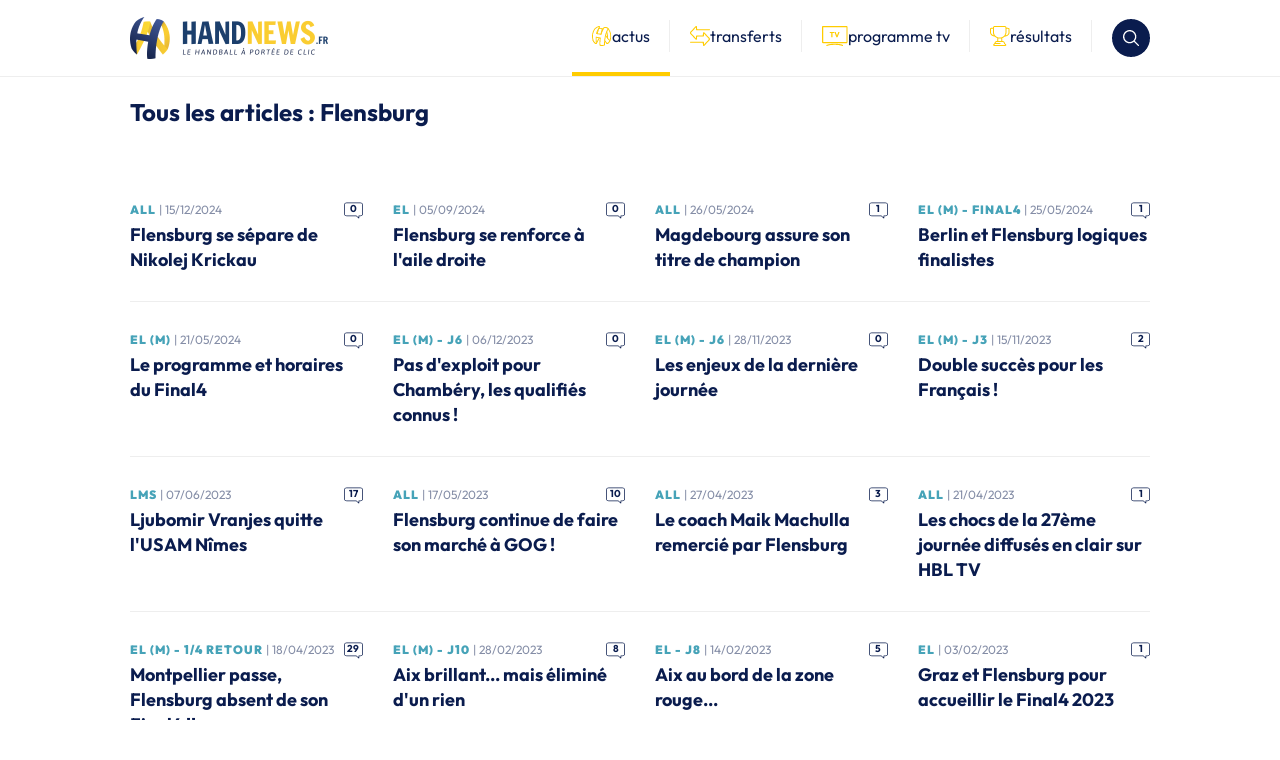

--- FILE ---
content_type: text/html; charset=UTF-8
request_url: https://handnews.fr/tag/flensburg/
body_size: 29382
content:
    <!doctype html>
<html lang="fr-FR">
    <head>
        <script>(function(w,d,s,l,i){w[l]=w[l]||[];w[l].push({'gtm.start':
                    new Date().getTime(),event:'gtm.js'});var f=d.getElementsByTagName(s)[0],
                j=d.createElement(s),dl=l!='dataLayer'?'&l='+l:'';j.async=true;j.src=
                'https://www.googletagmanager.com/gtm.js?id='+i+dl;f.parentNode.insertBefore(j,f);
            })(window,document,'script','dataLayer','GTM-MT3WP67T');</script>

        <meta charset="UTF-8">
        <meta name="viewport" content="width=device-width, initial-scale=1">
        <link rel="profile" href="https://gmpg.org/xfn/11">

        <link rel="shortcut icon" href="/wp-content/themes/handnews/assets/img/favicon/favicon.ico">
        <link rel="apple-touch-icon" href="/wp-content/themes/handnews/assets/img/favicon/favicon_handnews_57.png">
        <link rel="apple-touch-icon" sizes="72x72"
              href="/wp-content/themes/handnews/assets/img/favicon/favicon_handnews_72.png">
        <link rel="apple-touch-icon" sizes="114x114"
              href="/wp-content/themes/handnews/assets/img/favicon/favicon_handnews_114.png">
        <link rel="apple-touch-icon" sizes="144x144"
              href="/wp-content/themes/handnews/assets/img/favicon/favicon_handnews_144.png">
        <script src="https://www.google.com/recaptcha/api.js"></script>
        <meta name='robots' content='index, follow, max-image-preview:large, max-snippet:-1, max-video-preview:-1' />

	<!-- This site is optimized with the Yoast SEO plugin v24.7 - https://yoast.com/wordpress/plugins/seo/ -->
	<title>Archives des Flensburg - HandNews</title>
	<link rel="canonical" href="https://handnews.fr/tag/flensburg/" />
	<link rel="next" href="https://handnews.fr/tag/flensburg/page/2/" />
	<meta property="og:locale" content="fr_FR" />
	<meta property="og:type" content="article" />
	<meta property="og:title" content="Archives des Flensburg - HandNews" />
	<meta property="og:url" content="https://handnews.fr/tag/flensburg/" />
	<meta property="og:site_name" content="HandNews" />
	<meta name="twitter:card" content="summary_large_image" />
	<meta name="twitter:site" content="@HandNewsfr" />
	<script type="application/ld+json" class="yoast-schema-graph">{"@context":"https://schema.org","@graph":[{"@type":"CollectionPage","@id":"https://handnews.fr/tag/flensburg/","url":"https://handnews.fr/tag/flensburg/","name":"Archives des Flensburg - HandNews","isPartOf":{"@id":"https://handnews.fr/#website"},"primaryImageOfPage":{"@id":"https://handnews.fr/tag/flensburg/#primaryimage"},"image":{"@id":"https://handnews.fr/tag/flensburg/#primaryimage"},"thumbnailUrl":"https://handnews.fr/wp-content/uploads/2022/11/AT3W3619.jpg","breadcrumb":{"@id":"https://handnews.fr/tag/flensburg/#breadcrumb"},"inLanguage":"fr-FR"},{"@type":"ImageObject","inLanguage":"fr-FR","@id":"https://handnews.fr/tag/flensburg/#primaryimage","url":"https://handnews.fr/wp-content/uploads/2022/11/AT3W3619.jpg","contentUrl":"https://handnews.fr/wp-content/uploads/2022/11/AT3W3619.jpg","width":900,"height":600,"caption":"Nicolej Krickau (Entraineur GOG Handbold)"},{"@type":"BreadcrumbList","@id":"https://handnews.fr/tag/flensburg/#breadcrumb","itemListElement":[{"@type":"ListItem","position":1,"name":"Accueil","item":"https://handnews.fr/"},{"@type":"ListItem","position":2,"name":"Flensburg"}]},{"@type":"WebSite","@id":"https://handnews.fr/#website","url":"https://handnews.fr/","name":"HandNews","description":"Le handball à portée de clic","publisher":{"@id":"https://handnews.fr/#organization"},"potentialAction":[{"@type":"SearchAction","target":{"@type":"EntryPoint","urlTemplate":"https://handnews.fr/?s={search_term_string}"},"query-input":{"@type":"PropertyValueSpecification","valueRequired":true,"valueName":"search_term_string"}}],"inLanguage":"fr-FR"},{"@type":"Organization","@id":"https://handnews.fr/#organization","name":"HandNews","url":"https://handnews.fr/","logo":{"@type":"ImageObject","inLanguage":"fr-FR","@id":"https://handnews.fr/#/schema/logo/image/","url":"https://handnews.fr/wp-content/uploads/2023/12/logo.webp","contentUrl":"https://handnews.fr/wp-content/uploads/2023/12/logo.webp","width":396,"height":84,"caption":"HandNews"},"image":{"@id":"https://handnews.fr/#/schema/logo/image/"},"sameAs":["http://www.facebook.com/Handnews.fr","https://x.com/HandNewsfr","http://www.instagram.com/handnewsfr"]}]}</script>
	<!-- / Yoast SEO plugin. -->


<link rel='dns-prefetch' href='//fonts.googleapis.com' />
<link rel="alternate" type="application/rss+xml" title="HandNews &raquo; Flux" href="https://handnews.fr/feed/" />
<style id='wp-img-auto-sizes-contain-inline-css' type='text/css'>
img:is([sizes=auto i],[sizes^="auto," i]){contain-intrinsic-size:3000px 1500px}
/*# sourceURL=wp-img-auto-sizes-contain-inline-css */
</style>
<style id='wp-block-library-inline-css' type='text/css'>
:root{--wp-block-synced-color:#7a00df;--wp-block-synced-color--rgb:122,0,223;--wp-bound-block-color:var(--wp-block-synced-color);--wp-editor-canvas-background:#ddd;--wp-admin-theme-color:#007cba;--wp-admin-theme-color--rgb:0,124,186;--wp-admin-theme-color-darker-10:#006ba1;--wp-admin-theme-color-darker-10--rgb:0,107,160.5;--wp-admin-theme-color-darker-20:#005a87;--wp-admin-theme-color-darker-20--rgb:0,90,135;--wp-admin-border-width-focus:2px}@media (min-resolution:192dpi){:root{--wp-admin-border-width-focus:1.5px}}.wp-element-button{cursor:pointer}:root .has-very-light-gray-background-color{background-color:#eee}:root .has-very-dark-gray-background-color{background-color:#313131}:root .has-very-light-gray-color{color:#eee}:root .has-very-dark-gray-color{color:#313131}:root .has-vivid-green-cyan-to-vivid-cyan-blue-gradient-background{background:linear-gradient(135deg,#00d084,#0693e3)}:root .has-purple-crush-gradient-background{background:linear-gradient(135deg,#34e2e4,#4721fb 50%,#ab1dfe)}:root .has-hazy-dawn-gradient-background{background:linear-gradient(135deg,#faaca8,#dad0ec)}:root .has-subdued-olive-gradient-background{background:linear-gradient(135deg,#fafae1,#67a671)}:root .has-atomic-cream-gradient-background{background:linear-gradient(135deg,#fdd79a,#004a59)}:root .has-nightshade-gradient-background{background:linear-gradient(135deg,#330968,#31cdcf)}:root .has-midnight-gradient-background{background:linear-gradient(135deg,#020381,#2874fc)}:root{--wp--preset--font-size--normal:16px;--wp--preset--font-size--huge:42px}.has-regular-font-size{font-size:1em}.has-larger-font-size{font-size:2.625em}.has-normal-font-size{font-size:var(--wp--preset--font-size--normal)}.has-huge-font-size{font-size:var(--wp--preset--font-size--huge)}.has-text-align-center{text-align:center}.has-text-align-left{text-align:left}.has-text-align-right{text-align:right}.has-fit-text{white-space:nowrap!important}#end-resizable-editor-section{display:none}.aligncenter{clear:both}.items-justified-left{justify-content:flex-start}.items-justified-center{justify-content:center}.items-justified-right{justify-content:flex-end}.items-justified-space-between{justify-content:space-between}.screen-reader-text{border:0;clip-path:inset(50%);height:1px;margin:-1px;overflow:hidden;padding:0;position:absolute;width:1px;word-wrap:normal!important}.screen-reader-text:focus{background-color:#ddd;clip-path:none;color:#444;display:block;font-size:1em;height:auto;left:5px;line-height:normal;padding:15px 23px 14px;text-decoration:none;top:5px;width:auto;z-index:100000}html :where(.has-border-color){border-style:solid}html :where([style*=border-top-color]){border-top-style:solid}html :where([style*=border-right-color]){border-right-style:solid}html :where([style*=border-bottom-color]){border-bottom-style:solid}html :where([style*=border-left-color]){border-left-style:solid}html :where([style*=border-width]){border-style:solid}html :where([style*=border-top-width]){border-top-style:solid}html :where([style*=border-right-width]){border-right-style:solid}html :where([style*=border-bottom-width]){border-bottom-style:solid}html :where([style*=border-left-width]){border-left-style:solid}html :where(img[class*=wp-image-]){height:auto;max-width:100%}:where(figure){margin:0 0 1em}html :where(.is-position-sticky){--wp-admin--admin-bar--position-offset:var(--wp-admin--admin-bar--height,0px)}@media screen and (max-width:600px){html :where(.is-position-sticky){--wp-admin--admin-bar--position-offset:0px}}

/*# sourceURL=wp-block-library-inline-css */
</style><style id='global-styles-inline-css' type='text/css'>
:root{--wp--preset--aspect-ratio--square: 1;--wp--preset--aspect-ratio--4-3: 4/3;--wp--preset--aspect-ratio--3-4: 3/4;--wp--preset--aspect-ratio--3-2: 3/2;--wp--preset--aspect-ratio--2-3: 2/3;--wp--preset--aspect-ratio--16-9: 16/9;--wp--preset--aspect-ratio--9-16: 9/16;--wp--preset--color--black: #000000;--wp--preset--color--cyan-bluish-gray: #abb8c3;--wp--preset--color--white: #ffffff;--wp--preset--color--pale-pink: #f78da7;--wp--preset--color--vivid-red: #cf2e2e;--wp--preset--color--luminous-vivid-orange: #ff6900;--wp--preset--color--luminous-vivid-amber: #fcb900;--wp--preset--color--light-green-cyan: #7bdcb5;--wp--preset--color--vivid-green-cyan: #00d084;--wp--preset--color--pale-cyan-blue: #8ed1fc;--wp--preset--color--vivid-cyan-blue: #0693e3;--wp--preset--color--vivid-purple: #9b51e0;--wp--preset--gradient--vivid-cyan-blue-to-vivid-purple: linear-gradient(135deg,rgb(6,147,227) 0%,rgb(155,81,224) 100%);--wp--preset--gradient--light-green-cyan-to-vivid-green-cyan: linear-gradient(135deg,rgb(122,220,180) 0%,rgb(0,208,130) 100%);--wp--preset--gradient--luminous-vivid-amber-to-luminous-vivid-orange: linear-gradient(135deg,rgb(252,185,0) 0%,rgb(255,105,0) 100%);--wp--preset--gradient--luminous-vivid-orange-to-vivid-red: linear-gradient(135deg,rgb(255,105,0) 0%,rgb(207,46,46) 100%);--wp--preset--gradient--very-light-gray-to-cyan-bluish-gray: linear-gradient(135deg,rgb(238,238,238) 0%,rgb(169,184,195) 100%);--wp--preset--gradient--cool-to-warm-spectrum: linear-gradient(135deg,rgb(74,234,220) 0%,rgb(151,120,209) 20%,rgb(207,42,186) 40%,rgb(238,44,130) 60%,rgb(251,105,98) 80%,rgb(254,248,76) 100%);--wp--preset--gradient--blush-light-purple: linear-gradient(135deg,rgb(255,206,236) 0%,rgb(152,150,240) 100%);--wp--preset--gradient--blush-bordeaux: linear-gradient(135deg,rgb(254,205,165) 0%,rgb(254,45,45) 50%,rgb(107,0,62) 100%);--wp--preset--gradient--luminous-dusk: linear-gradient(135deg,rgb(255,203,112) 0%,rgb(199,81,192) 50%,rgb(65,88,208) 100%);--wp--preset--gradient--pale-ocean: linear-gradient(135deg,rgb(255,245,203) 0%,rgb(182,227,212) 50%,rgb(51,167,181) 100%);--wp--preset--gradient--electric-grass: linear-gradient(135deg,rgb(202,248,128) 0%,rgb(113,206,126) 100%);--wp--preset--gradient--midnight: linear-gradient(135deg,rgb(2,3,129) 0%,rgb(40,116,252) 100%);--wp--preset--font-size--small: 13px;--wp--preset--font-size--medium: 20px;--wp--preset--font-size--large: 36px;--wp--preset--font-size--x-large: 42px;--wp--preset--spacing--20: 0.44rem;--wp--preset--spacing--30: 0.67rem;--wp--preset--spacing--40: 1rem;--wp--preset--spacing--50: 1.5rem;--wp--preset--spacing--60: 2.25rem;--wp--preset--spacing--70: 3.38rem;--wp--preset--spacing--80: 5.06rem;--wp--preset--shadow--natural: 6px 6px 9px rgba(0, 0, 0, 0.2);--wp--preset--shadow--deep: 12px 12px 50px rgba(0, 0, 0, 0.4);--wp--preset--shadow--sharp: 6px 6px 0px rgba(0, 0, 0, 0.2);--wp--preset--shadow--outlined: 6px 6px 0px -3px rgb(255, 255, 255), 6px 6px rgb(0, 0, 0);--wp--preset--shadow--crisp: 6px 6px 0px rgb(0, 0, 0);}:where(body) { margin: 0; }.wp-site-blocks > .alignleft { float: left; margin-right: 2em; }.wp-site-blocks > .alignright { float: right; margin-left: 2em; }.wp-site-blocks > .aligncenter { justify-content: center; margin-left: auto; margin-right: auto; }:where(.is-layout-flex){gap: 0.5em;}:where(.is-layout-grid){gap: 0.5em;}.is-layout-flow > .alignleft{float: left;margin-inline-start: 0;margin-inline-end: 2em;}.is-layout-flow > .alignright{float: right;margin-inline-start: 2em;margin-inline-end: 0;}.is-layout-flow > .aligncenter{margin-left: auto !important;margin-right: auto !important;}.is-layout-constrained > .alignleft{float: left;margin-inline-start: 0;margin-inline-end: 2em;}.is-layout-constrained > .alignright{float: right;margin-inline-start: 2em;margin-inline-end: 0;}.is-layout-constrained > .aligncenter{margin-left: auto !important;margin-right: auto !important;}.is-layout-constrained > :where(:not(.alignleft):not(.alignright):not(.alignfull)){margin-left: auto !important;margin-right: auto !important;}body .is-layout-flex{display: flex;}.is-layout-flex{flex-wrap: wrap;align-items: center;}.is-layout-flex > :is(*, div){margin: 0;}body .is-layout-grid{display: grid;}.is-layout-grid > :is(*, div){margin: 0;}body{padding-top: 0px;padding-right: 0px;padding-bottom: 0px;padding-left: 0px;}a:where(:not(.wp-element-button)){text-decoration: underline;}:root :where(.wp-element-button, .wp-block-button__link){background-color: #32373c;border-width: 0;color: #fff;font-family: inherit;font-size: inherit;font-style: inherit;font-weight: inherit;letter-spacing: inherit;line-height: inherit;padding-top: calc(0.667em + 2px);padding-right: calc(1.333em + 2px);padding-bottom: calc(0.667em + 2px);padding-left: calc(1.333em + 2px);text-decoration: none;text-transform: inherit;}.has-black-color{color: var(--wp--preset--color--black) !important;}.has-cyan-bluish-gray-color{color: var(--wp--preset--color--cyan-bluish-gray) !important;}.has-white-color{color: var(--wp--preset--color--white) !important;}.has-pale-pink-color{color: var(--wp--preset--color--pale-pink) !important;}.has-vivid-red-color{color: var(--wp--preset--color--vivid-red) !important;}.has-luminous-vivid-orange-color{color: var(--wp--preset--color--luminous-vivid-orange) !important;}.has-luminous-vivid-amber-color{color: var(--wp--preset--color--luminous-vivid-amber) !important;}.has-light-green-cyan-color{color: var(--wp--preset--color--light-green-cyan) !important;}.has-vivid-green-cyan-color{color: var(--wp--preset--color--vivid-green-cyan) !important;}.has-pale-cyan-blue-color{color: var(--wp--preset--color--pale-cyan-blue) !important;}.has-vivid-cyan-blue-color{color: var(--wp--preset--color--vivid-cyan-blue) !important;}.has-vivid-purple-color{color: var(--wp--preset--color--vivid-purple) !important;}.has-black-background-color{background-color: var(--wp--preset--color--black) !important;}.has-cyan-bluish-gray-background-color{background-color: var(--wp--preset--color--cyan-bluish-gray) !important;}.has-white-background-color{background-color: var(--wp--preset--color--white) !important;}.has-pale-pink-background-color{background-color: var(--wp--preset--color--pale-pink) !important;}.has-vivid-red-background-color{background-color: var(--wp--preset--color--vivid-red) !important;}.has-luminous-vivid-orange-background-color{background-color: var(--wp--preset--color--luminous-vivid-orange) !important;}.has-luminous-vivid-amber-background-color{background-color: var(--wp--preset--color--luminous-vivid-amber) !important;}.has-light-green-cyan-background-color{background-color: var(--wp--preset--color--light-green-cyan) !important;}.has-vivid-green-cyan-background-color{background-color: var(--wp--preset--color--vivid-green-cyan) !important;}.has-pale-cyan-blue-background-color{background-color: var(--wp--preset--color--pale-cyan-blue) !important;}.has-vivid-cyan-blue-background-color{background-color: var(--wp--preset--color--vivid-cyan-blue) !important;}.has-vivid-purple-background-color{background-color: var(--wp--preset--color--vivid-purple) !important;}.has-black-border-color{border-color: var(--wp--preset--color--black) !important;}.has-cyan-bluish-gray-border-color{border-color: var(--wp--preset--color--cyan-bluish-gray) !important;}.has-white-border-color{border-color: var(--wp--preset--color--white) !important;}.has-pale-pink-border-color{border-color: var(--wp--preset--color--pale-pink) !important;}.has-vivid-red-border-color{border-color: var(--wp--preset--color--vivid-red) !important;}.has-luminous-vivid-orange-border-color{border-color: var(--wp--preset--color--luminous-vivid-orange) !important;}.has-luminous-vivid-amber-border-color{border-color: var(--wp--preset--color--luminous-vivid-amber) !important;}.has-light-green-cyan-border-color{border-color: var(--wp--preset--color--light-green-cyan) !important;}.has-vivid-green-cyan-border-color{border-color: var(--wp--preset--color--vivid-green-cyan) !important;}.has-pale-cyan-blue-border-color{border-color: var(--wp--preset--color--pale-cyan-blue) !important;}.has-vivid-cyan-blue-border-color{border-color: var(--wp--preset--color--vivid-cyan-blue) !important;}.has-vivid-purple-border-color{border-color: var(--wp--preset--color--vivid-purple) !important;}.has-vivid-cyan-blue-to-vivid-purple-gradient-background{background: var(--wp--preset--gradient--vivid-cyan-blue-to-vivid-purple) !important;}.has-light-green-cyan-to-vivid-green-cyan-gradient-background{background: var(--wp--preset--gradient--light-green-cyan-to-vivid-green-cyan) !important;}.has-luminous-vivid-amber-to-luminous-vivid-orange-gradient-background{background: var(--wp--preset--gradient--luminous-vivid-amber-to-luminous-vivid-orange) !important;}.has-luminous-vivid-orange-to-vivid-red-gradient-background{background: var(--wp--preset--gradient--luminous-vivid-orange-to-vivid-red) !important;}.has-very-light-gray-to-cyan-bluish-gray-gradient-background{background: var(--wp--preset--gradient--very-light-gray-to-cyan-bluish-gray) !important;}.has-cool-to-warm-spectrum-gradient-background{background: var(--wp--preset--gradient--cool-to-warm-spectrum) !important;}.has-blush-light-purple-gradient-background{background: var(--wp--preset--gradient--blush-light-purple) !important;}.has-blush-bordeaux-gradient-background{background: var(--wp--preset--gradient--blush-bordeaux) !important;}.has-luminous-dusk-gradient-background{background: var(--wp--preset--gradient--luminous-dusk) !important;}.has-pale-ocean-gradient-background{background: var(--wp--preset--gradient--pale-ocean) !important;}.has-electric-grass-gradient-background{background: var(--wp--preset--gradient--electric-grass) !important;}.has-midnight-gradient-background{background: var(--wp--preset--gradient--midnight) !important;}.has-small-font-size{font-size: var(--wp--preset--font-size--small) !important;}.has-medium-font-size{font-size: var(--wp--preset--font-size--medium) !important;}.has-large-font-size{font-size: var(--wp--preset--font-size--large) !important;}.has-x-large-font-size{font-size: var(--wp--preset--font-size--x-large) !important;}
/*# sourceURL=global-styles-inline-css */
</style>

<link rel='stylesheet' id='sportspress-general-css' href='//handnews.fr/wp-content/plugins/sportspress/assets/css/sportspress.css?ver=2.7.24' type='text/css' media='all' />
<link rel='stylesheet' id='sportspress-icons-css' href='//handnews.fr/wp-content/plugins/sportspress/assets/css/icons.css?ver=2.7' type='text/css' media='all' />
<link rel='stylesheet' id='sportspress-roboto-css' href='//fonts.googleapis.com/css?family=Roboto%3A400%2C500&#038;subset=cyrillic%2Ccyrillic-ext%2Cgreek%2Cgreek-ext%2Clatin-ext%2Cvietnamese&#038;ver=2.7' type='text/css' media='all' />
<link rel='stylesheet' id='sportspress-style-css' href='//handnews.fr/wp-content/plugins/sportspress/assets/css/sportspress-style.css?ver=2.7' type='text/css' media='all' />
<link rel='stylesheet' id='sportspress-style-ltr-css' href='//handnews.fr/wp-content/plugins/sportspress/assets/css/sportspress-style-ltr.css?ver=2.7' type='text/css' media='all' />
<link rel='stylesheet' id='stylea875cdbf093d1934e9c6c80198684819-css' href='https://handnews.fr/wp-content/themes/handnews/assets/css/theme.31258b2e35de5237287a.css?v2&#038;ver=1.0.0' type='text/css' media='all' />
<style id='akismet-widget-style-inline-css' type='text/css'>

			.a-stats {
				--akismet-color-mid-green: #357b49;
				--akismet-color-white: #fff;
				--akismet-color-light-grey: #f6f7f7;

				max-width: 350px;
				width: auto;
			}

			.a-stats * {
				all: unset;
				box-sizing: border-box;
			}

			.a-stats strong {
				font-weight: 600;
			}

			.a-stats a.a-stats__link,
			.a-stats a.a-stats__link:visited,
			.a-stats a.a-stats__link:active {
				background: var(--akismet-color-mid-green);
				border: none;
				box-shadow: none;
				border-radius: 8px;
				color: var(--akismet-color-white);
				cursor: pointer;
				display: block;
				font-family: -apple-system, BlinkMacSystemFont, 'Segoe UI', 'Roboto', 'Oxygen-Sans', 'Ubuntu', 'Cantarell', 'Helvetica Neue', sans-serif;
				font-weight: 500;
				padding: 12px;
				text-align: center;
				text-decoration: none;
				transition: all 0.2s ease;
			}

			/* Extra specificity to deal with TwentyTwentyOne focus style */
			.widget .a-stats a.a-stats__link:focus {
				background: var(--akismet-color-mid-green);
				color: var(--akismet-color-white);
				text-decoration: none;
			}

			.a-stats a.a-stats__link:hover {
				filter: brightness(110%);
				box-shadow: 0 4px 12px rgba(0, 0, 0, 0.06), 0 0 2px rgba(0, 0, 0, 0.16);
			}

			.a-stats .count {
				color: var(--akismet-color-white);
				display: block;
				font-size: 1.5em;
				line-height: 1.4;
				padding: 0 13px;
				white-space: nowrap;
			}
		
/*# sourceURL=akismet-widget-style-inline-css */
</style>
<style type="text/css"></style><script type="text/javascript" src="https://handnews.fr/wp-includes/js/jquery/jquery.min.js?ver=3.7.1" id="jquery-core-js"></script>
<script type="text/javascript" src="https://handnews.fr/wp-includes/js/jquery/jquery-migrate.min.js?ver=3.4.1" id="jquery-migrate-js"></script>
        <script src="https://static.admysports.com/hb/site/handnews/hb_handnews.js"></script>
    </head>

<body class="archive tag tag-flensburg tag-3175 wp-theme-handnews">
    <div id="handnews_rd" class="ams-ad"></div>
    <div id="handnews_wp" class="ams-ad"></div>

    <div id="handnews_hthd" class="ams-ad"></div>
    <header class="ds-c-Header ds-u-hspace">
        <div class="ds-c-Header-wrapper ds-u-wrapper">
            <a href="/" title="" class="ds-c-Header-logo">
                <img src="https://handnews.fr/wp-content/themes/handnews/assets/img/logo.webp"
                     alt="HandNews : Le handball à portée de clic" width="198"
                     height="42"/>
            </a>

            <div class="ds-c-Header-menu">
                <nav class="ds-c-headerMenu">
    <a href="/" title="Toutes les actualités de handball"
       data-active="true"    >
        <svg aria-hidden="true" width="20" height="20" viewBox="0 0 20 20" fill="none" xmlns="http://www.w3.org/2000/svg">
<g clip-path="url(#handnews-clip0_379_45-69771dcf3870a)">
<path d="M15.2664 17.6209C15.1921 17.6209 15.1171 17.6022 15.0489 17.5647C14.8674 17.4642 14.7782 17.2535 14.8322 17.054C14.839 17.0285 15.5235 14.4522 15.5348 11.3209C15.5445 8.47907 14.9859 4.57925 12.2671 2.13858C12.1141 2.00136 12.0736 1.77791 12.1688 1.59571C12.2476 1.44424 12.4028 1.35352 12.5677 1.35352C12.6015 1.35352 12.636 1.35726 12.6697 1.36551C12.9142 1.4225 15.0819 1.93613 15.8565 2.41226C15.8985 2.43776 15.9359 2.47 15.9674 2.50824C17.2541 4.05737 18.1397 5.92518 18.5281 7.91071C18.9825 10.2344 18.7523 12.6083 17.8427 14.968C17.8232 15.019 17.794 15.0663 17.7573 15.1075C16.5186 16.4819 15.606 17.4672 15.597 17.4769C15.5093 17.5714 15.3893 17.6209 15.2671 17.6209H15.2664Z" fill="white"/>
<path d="M12.5678 1.8041C12.5678 1.8041 14.8862 2.34472 15.6211 2.79612C17.9065 5.54646 19.3094 9.91193 17.4229 14.806C16.1722 16.1939 15.2672 17.1709 15.2672 17.1709C15.2672 17.1709 18.082 6.75217 12.5678 1.8041ZM12.5678 0.904314C12.2379 0.904314 11.9274 1.08652 11.77 1.3887C11.5803 1.75311 11.6613 2.20001 11.9672 2.47369C17.0105 7.00037 14.4251 16.8373 14.3989 16.9363C14.2909 17.3359 14.4693 17.7581 14.8315 17.9583C14.9687 18.034 15.1179 18.0707 15.2672 18.0707C15.5116 18.0707 15.753 17.971 15.9277 17.7821C15.9367 17.7723 16.8515 16.784 18.0917 15.4081C18.1652 15.3264 18.2237 15.2319 18.2627 15.1292C19.203 12.6893 19.4407 10.2313 18.9698 7.82367C18.5671 5.76466 17.6486 3.82712 16.3139 2.22025C16.2509 2.14452 16.1767 2.08003 16.0927 2.0283C15.2754 1.52667 13.1842 1.02279 12.7732 0.926809C12.705 0.911063 12.6368 0.903564 12.5685 0.903564L12.5678 0.904314Z" fill="#0A1C4E"/>
<path d="M15.2672 17.6209C15.1375 17.6209 15.01 17.5654 14.9208 17.4582C14.6171 17.0923 7.47355 8.44985 7.0334 3.72747C7.02291 3.6135 7.0559 3.49952 7.12713 3.40879C7.22611 3.28208 7.69775 2.83368 9.61054 2.38529C9.64503 2.37704 9.67952 2.37329 9.71327 2.37329C9.89772 2.37329 10.0687 2.48726 10.1354 2.66722C12.8288 9.96299 17.2295 14.03 17.7229 14.4694C17.8833 14.6126 17.9201 14.8496 17.8098 15.0348C17.7769 15.091 16.9783 16.4182 15.5424 17.5264C15.4607 17.5894 15.3639 17.6202 15.2679 17.6202L15.2672 17.6209Z" fill="white"/>
<path d="M9.7133 2.82314C12.3069 9.84823 16.4692 13.955 17.423 14.8053C17.423 14.8053 16.6521 16.1017 15.2672 17.1702C15.2672 17.1702 7.91447 8.32309 7.48183 3.68544C7.48183 3.68544 7.8065 3.27004 9.7133 2.82314ZM9.7133 1.92336C9.64506 1.92336 9.57608 1.93086 9.50785 1.94735C7.67678 2.37625 7.01019 2.82839 6.7725 3.13207C6.63153 3.31278 6.56405 3.54072 6.58579 3.76942C6.77924 5.84568 8.19416 8.84121 10.7915 12.6721C12.6863 15.4681 14.4987 17.6539 14.5751 17.7453C14.7529 17.959 15.0093 18.07 15.268 18.07C15.4599 18.07 15.6534 18.0085 15.8168 17.8826C17.3202 16.7226 18.1615 15.3242 18.1968 15.2649C18.4172 14.8945 18.3437 14.4206 18.0221 14.1335C17.5377 13.7016 13.2127 9.70426 10.5576 2.51122C10.4249 2.1513 10.083 1.92261 9.71405 1.92261L9.7133 1.92336Z" fill="#0A1C4E"/>
<path d="M3.93206 17.6225C3.83233 17.6225 3.73485 17.5895 3.65537 17.5272C2.7166 16.7946 1.27994 14.8189 1.2192 14.7349C1.07899 14.5407 1.11498 14.2707 1.30093 14.1208C5.01105 11.129 6.39972 3.04217 6.41322 2.96044C6.43796 2.81272 6.53469 2.68675 6.67116 2.62452C7.24552 2.36358 8.73692 2.35083 9.0301 2.35083C9.30303 2.35083 9.55122 2.35908 9.74843 2.37482C9.99362 2.39432 10.1781 2.60727 10.1623 2.85246C10.0139 5.13567 8.98286 8.28192 7.09781 12.205C5.70314 15.1075 4.33096 17.3825 4.31747 17.405C4.25073 17.5152 4.14051 17.5917 4.01379 17.615C3.98679 17.6202 3.9598 17.6225 3.93206 17.6225Z" fill="white"/>
<path d="M9.03005 2.80067C9.28874 2.80067 9.52568 2.80816 9.71238 2.82316C9.36372 8.18889 3.93126 17.1718 3.93126 17.1718C3.03222 16.4699 1.58282 14.4701 1.58282 14.4701C5.47289 11.3344 6.85706 3.03461 6.85706 3.03461C7.20948 2.8749 8.22399 2.80067 9.03005 2.80067ZM9.03005 1.90088C8.5959 1.90088 7.12775 1.92337 6.48515 2.21505C6.21222 2.33877 6.01876 2.59072 5.96927 2.88614C5.96627 2.90639 5.62061 4.93991 4.8168 7.31384C3.78429 10.3664 2.46985 12.5986 1.01745 13.7698C0.644788 14.0705 0.572806 14.6104 0.853989 14.998C1.00995 15.2132 2.40612 17.123 3.37789 17.8811C3.53685 18.0056 3.73255 18.0715 3.93126 18.0715C3.98524 18.0715 4.03998 18.0663 4.09397 18.0565C4.34666 18.0101 4.56786 17.8571 4.70132 17.6374C4.92777 17.2632 10.2515 8.40258 10.6099 2.8809C10.6422 2.38976 10.2733 1.96386 9.78287 1.92562C9.57442 1.90913 9.31423 1.90088 9.0293 1.90088H9.03005Z" fill="#0A1C4E"/>
<path d="M9.53919 19.5502C8.8636 19.5502 8.4392 19.4797 8.42121 19.4767C8.233 19.4444 8.08529 19.2975 8.05305 19.1093C7.8386 17.8601 7.8371 16.206 8.0478 14.1912C8.14677 13.2464 8.269 12.4538 8.34773 11.9882L4.11273 11.1896C4.028 12.1562 4.16822 14.8255 4.38042 17.132C4.39691 17.3089 4.30769 17.4784 4.15247 17.5654C4.08349 17.6036 4.00776 17.6231 3.93203 17.6231C3.83755 17.6231 3.74307 17.5931 3.66359 17.5346C1.98999 16.2907 1.21167 14.7363 1.17943 14.6703C1.16968 14.6508 1.16143 14.6306 1.15469 14.6103C-0.0682742 10.8387 0.534583 7.76746 1.25516 5.85467C2.03948 3.77466 3.11022 2.59594 3.15521 2.54645C3.16571 2.53446 3.1777 2.52321 3.1897 2.51271C4.99827 0.925338 7.0003 0.478444 7.08428 0.460449C7.11577 0.4537 7.14801 0.449951 7.1795 0.449951C7.33097 0.449951 7.47493 0.526433 7.55891 0.657652C7.66014 0.816614 7.65189 1.02132 7.53867 1.17128C5.53664 3.81665 4.81532 6.56325 4.60087 7.60175L9.13279 8.30958C10.2028 4.15032 12.1283 1.63617 12.2123 1.5282C12.294 1.42322 12.417 1.35949 12.5497 1.35424C12.6105 1.35199 12.6712 1.35049 12.7312 1.35049C14.5293 1.35049 15.8482 2.40099 15.9037 2.44523C16.0791 2.58694 16.1226 2.83663 16.0049 3.02934C12.2843 9.13514 12.5025 18.6586 12.5055 18.7546C12.5115 18.9623 12.3735 19.1475 12.1726 19.2015C11.1041 19.4894 10.151 19.5494 9.53919 19.5494V19.5502Z" fill="white"/>
<path d="M7.17943 0.899804C4.54681 4.37748 4.07592 7.97587 4.07592 7.97587L9.47014 8.81792C10.5049 4.46146 12.5676 1.80409 12.5676 1.80409C12.6224 1.80184 12.6771 1.80109 12.7311 1.80109C14.3912 1.80109 15.6209 2.7961 15.6209 2.7961C11.7848 9.09086 12.0555 18.7681 12.0555 18.7681C11.068 19.0342 10.181 19.101 9.53912 19.101C8.89727 19.101 8.49687 19.0335 8.49687 19.0335C7.99749 16.1197 8.86878 11.629 8.86878 11.629L3.76774 10.667C3.40108 11.3966 3.9327 17.1732 3.9327 17.1732C2.32733 15.9802 1.58426 14.4716 1.58426 14.4716C-0.705696 7.40976 3.48731 2.85009 3.48731 2.85009C5.22764 1.32195 7.17943 0.899804 7.17943 0.899804ZM7.17943 1.74e-05C7.15919 1.74e-05 7.13894 1.74e-05 7.1187 0.00226687C7.06471 0.00601598 7.01222 0.014264 6.96123 0.027011C6.68905 0.089996 4.69302 0.594626 2.8942 2.1745C2.8702 2.1955 2.84696 2.21799 2.82596 2.24124C2.77798 2.29297 1.65024 3.53468 0.835937 5.69491C0.359801 6.95686 0.0838661 8.28105 0.0163822 9.63073C-0.0675979 11.3111 0.171595 13.0327 0.727213 14.7475C0.74071 14.7888 0.757206 14.8285 0.775952 14.8675C0.810444 14.9372 1.63525 16.5861 3.39508 17.8938C3.55329 18.0115 3.74225 18.0715 3.93195 18.0715C4.08342 18.0715 4.23488 18.0332 4.37285 17.956C4.68252 17.782 4.86098 17.4424 4.82799 17.0892C4.82649 17.0757 4.70427 15.7403 4.61954 14.2984C4.54381 13.0079 4.53181 12.2124 4.54156 11.7265L7.83253 12.3473C7.59933 13.847 7.22142 16.919 7.60983 19.1835C7.67431 19.5599 7.96974 19.8546 8.34615 19.9183C8.39414 19.9265 8.83804 19.9985 9.53987 19.9985C10.4696 19.9985 11.3949 19.8763 12.291 19.6349C12.6929 19.5269 12.9681 19.1572 12.9561 18.7411C12.9561 18.7178 12.8961 16.3304 13.2972 13.2254C13.9593 8.09959 15.345 4.97883 16.3902 3.26324C16.6249 2.87858 16.5387 2.3792 16.1878 2.09577C16.1278 2.04703 14.6881 0.900554 12.7319 0.900554C12.6659 0.900554 12.5984 0.902053 12.5332 0.904303C12.2677 0.9148 12.021 1.04227 11.8583 1.25147C11.7743 1.35944 9.91403 3.78737 8.80354 7.80191L5.14666 7.2313C5.44584 6.01734 6.19341 3.69889 7.88876 1.45392C8.00873 1.30096 8.07997 1.10825 8.07997 0.899054C8.07997 0.419918 7.70581 0.0285106 7.23417 0.000767222C7.21617 1.74e-05 7.19818 -0.000732422 7.18018 -0.000732422L7.17943 1.74e-05Z" fill="#0A1C4E"/>
</g>
<defs>
<clipPath id="handnews-clip0_379_45-69771dcf3870a">
<rect width="19.2044" height="20" fill="white"/>
</clipPath>
</defs>
</svg>

        <span>actus</span>
    </a>
    <a href="https://handnews.fr/transferts/" title="Tous les transferts de joueur de handball"
           >
        <svg aria-hidden="true" width="20" height="20" viewBox="0 0 20 20" fill="none" xmlns="http://www.w3.org/2000/svg">
<path d="M14.4287 6.51329C14.1882 6.25409 13.8318 6.16904 13.4997 6.28973C13.1676 6.41123 12.9497 6.70526 12.9326 7.05843L12.8136 9.45201H8.18517L6.63805 9.45282C6.34644 9.45282 6.10587 9.68125 6.09129 9.97285L5.97303 12.3421L1.23284 7.24068C1.04573 7.0398 1.04573 6.7247 1.23284 6.52382L5.97303 1.42237L6.09129 3.79165C6.10587 4.08326 6.34644 4.31168 6.63805 4.31168H19.4249C19.7262 4.31168 19.9716 4.06625 19.9716 3.76492C19.9716 3.4636 19.7262 3.21816 19.4249 3.21816H7.15888L7.03981 0.824579C7.02199 0.471414 6.80491 0.17657 6.4728 0.0558781C6.1407 -0.0648137 5.78429 0.0202376 5.54372 0.279441L0.431736 5.77861C-0.143372 6.39746 -0.143372 7.36623 0.431736 7.98508L5.54291 13.4859C5.71139 13.6673 5.93658 13.7637 6.16986 13.7637C6.2703 13.7637 6.37155 13.7459 6.47118 13.7094C6.80329 13.5879 7.02118 13.2939 7.03819 12.9407L7.15726 10.5471H11.7857L13.3328 10.5463C13.6244 10.5463 13.865 10.3179 13.8796 10.0263L13.9978 7.65703L18.738 12.7585C18.9251 12.9594 18.9251 13.2745 18.738 13.4753L13.9978 18.5768L13.8796 16.2075C13.865 15.9159 13.6244 15.6875 13.3328 15.6875H0.546758C0.245434 15.6875 0 15.9329 0 16.2342C0 16.5356 0.245434 16.781 0.546758 16.781H12.8136L12.9326 19.1746C12.9505 19.5277 13.1676 19.8226 13.4997 19.9433C13.5993 19.9797 13.7013 19.9976 13.801 19.9976C14.0351 19.9976 14.2594 19.9012 14.4279 19.7197L19.5391 14.2181C20.1142 13.5993 20.1142 12.6305 19.5391 12.0117L14.4279 6.51005L14.4287 6.51329Z" fill="#0A1C4E"/>
</svg>

        <span>transferts</span>
    </a>
    <a href="https://handnews.fr/programme-tv/" title="Tous les programme TV des matchs de handball"
           >
        <svg aria-hidden="true" width="26" height="20" viewBox="0 0 26 20" fill="none" xmlns="http://www.w3.org/2000/svg">
<g clip-path="url(#TV-clip0_379_36-69771dcf3874f)">
<path d="M20.7548 18.9027C19.0218 18.1429 16.0039 17.689 12.6817 17.689C9.35958 17.689 6.33672 18.1429 4.6037 18.9027C4.31431 19.0292 4.18284 19.3682 4.30935 19.6568C4.4003 19.8652 4.60618 19.9991 4.83355 19.9991C4.91293 19.9991 4.99065 19.9826 5.06341 19.9512C6.65504 19.2525 9.50262 18.8358 12.6801 18.8358C15.8576 18.8358 18.7027 19.2525 20.2943 19.9512C20.3671 19.9834 20.4448 19.9991 20.5242 19.9991C20.7515 19.9991 20.9574 19.8643 21.0484 19.6568C21.1095 19.5171 21.1129 19.3608 21.0575 19.2186C21.0021 19.0764 20.8937 18.9639 20.754 18.9027H20.7548Z" fill="#0A1C4E"/>
<path d="M24.5955 0H1.07983C0.484518 0 0 0.484518 0 1.07983V16.1321C0 16.7274 0.484518 17.212 1.07983 17.212H24.5955C25.1908 17.212 25.6753 16.7274 25.6753 16.1321V1.07983C25.6753 0.484518 25.1908 0 24.5955 0ZM2.93108 16.0709C2.20844 16.0734 1.70408 16.0742 1.35764 16.0742C1.30307 16.0742 1.227 16.0742 1.14515 16.0742V1.14515H24.5293V16.066C20.5242 16.0594 16.8209 16.0561 13.5202 16.0561C7.9623 16.0561 4.81293 16.0652 2.93108 16.0709Z" fill="#0A1C4E"/>
<path d="M7.64478 6.96361V5.90527H12.2725V6.96361H7.64478ZM9.35216 11.3598V5.98217H10.5651V11.3598H9.35216Z" fill="#0A1C4E"/>
<path d="M14.4519 11.3598L12.3501 5.90527H13.6482L15.2473 10.3172H14.714L16.3362 5.90527H17.6186L15.4937 11.3598H14.4502H14.4519Z" fill="#0A1C4E"/>
</g>
<defs>
<clipPath id="TV-clip0_379_36-69771dcf3874f">
<rect width="25.6745" height="20" fill="white"/>
</clipPath>
</defs>
</svg>

        <span>programme tv</span>
    </a>
    <a href="https://handnews.fr/championnat-resultat/" title="Résultats des championnats de handball"
           >
        <svg aria-hidden="true" width="20" height="20" viewBox="0 0 20 20" fill="none" xmlns="http://www.w3.org/2000/svg">
<path d="M17.9759 1.86985H16.4946V1.75602C16.4946 0.787694 15.7069 0 14.7385 0H4.69317C3.72484 0 2.93715 0.787694 2.93715 1.75602V1.79066H1.60013C0.717585 1.79149 0 2.4035 0 3.15655V6.35351C0 7.56846 0.646651 8.70257 1.82201 9.54801C2.60393 10.1097 4.08281 10.4726 4.76575 10.617C5.44457 11.2826 6.27928 11.8113 7.21792 12.1536V14.9555H6.98944C5.67882 14.9555 4.59749 15.9568 4.48284 17.2534L3.51287 18.1541C3.18954 18.4543 3.08479 18.9137 3.24645 19.3245C3.40812 19.7352 3.79743 20.0008 4.2387 20.0008H15.1938C15.6351 20.0008 16.0244 19.7352 16.1861 19.3245C16.3477 18.9137 16.243 18.4543 15.9197 18.1541L14.9497 17.2534C14.8359 15.9568 13.7537 14.9555 12.4431 14.9555H12.2138V12.1536C13.1046 11.8286 13.903 11.3362 14.562 10.7176C14.5727 10.7159 14.5843 10.7151 14.595 10.7126C15.6491 10.4949 17.053 10.1295 17.7549 9.62554C18.9294 8.78093 19.5769 7.64599 19.5769 6.43187V3.23491C19.5769 2.48185 18.8593 1.86985 17.9767 1.86985H17.9759ZM15.2648 18.9624C15.2458 19.0111 15.2103 19.0111 15.1938 19.0111H4.23788C4.22055 19.0111 4.18591 19.0111 4.16612 18.9624C4.14715 18.9137 4.17272 18.8898 4.18509 18.8783L5.16084 17.9718H10.1551C10.4281 17.9718 10.65 17.7499 10.65 17.4769C10.65 17.2039 10.4281 16.982 10.1551 16.982H5.54438C5.74975 16.3791 6.31887 15.9436 6.98862 15.9436H12.4423C13.2844 15.9436 13.9698 16.6315 13.9698 17.4769C13.9698 17.6138 14.0275 17.7458 14.1282 17.839L15.2458 18.8774C15.2582 18.889 15.2837 18.9129 15.2648 18.9616V18.9624ZM8.20686 14.9555V12.4357C8.69268 12.5371 9.19746 12.5932 9.71627 12.5932C10.2351 12.5932 10.739 12.5379 11.2248 12.4365V14.9563H8.20686V14.9555ZM0.988948 3.15655C0.988948 2.97921 1.25041 2.78044 1.60013 2.78044H2.93715V6.37743C2.93715 7.44886 3.23408 8.45843 3.75701 9.33933C3.24893 9.18344 2.7293 8.98218 2.39855 8.74464C1.48961 8.09056 0.988123 7.24183 0.988123 6.35351V3.15655H0.988948ZM3.9261 6.37743V1.75602C3.9261 1.33289 4.27004 0.988948 4.69317 0.988948H14.7377C15.1608 0.988948 15.5048 1.33289 15.5048 1.75602V6.37743C15.5048 8.66381 13.8692 10.6104 11.5993 11.318C11.582 11.3222 11.5655 11.3271 11.549 11.3337C10.9725 11.5078 10.3563 11.6043 9.71544 11.6043C9.07456 11.6043 8.45513 11.5078 7.87694 11.3329C7.86292 11.3279 7.8489 11.3238 7.83487 11.3197C5.56335 10.6137 3.9261 8.66546 3.9261 6.37826V6.37743ZM15.5996 9.45728C16.1679 8.54834 16.4946 7.49753 16.4946 6.37743V2.85879H17.9759C18.3256 2.85879 18.5871 3.05757 18.5871 3.23491V6.43187C18.5871 7.31937 18.0864 8.16892 17.1775 8.823C16.8781 9.03827 16.3411 9.25355 15.6005 9.4581L15.5996 9.45728Z" fill="#0A1C4E"/>
</svg>

        <span>résultats</span>
    </a>
</nav>            </div>
            <div class="ds-c-Header-search">
                <button data-jsclick="toogleSearch">
                    <svg width="16" height="16" viewBox="0 0 16 16" fill="none" xmlns="http://www.w3.org/2000/svg">
                        <path d="M15.8046 14.8621L11.8254 10.8829C12.7667 9.73375 13.3333 8.26542 13.3333 6.66708C13.3333 2.99083 10.3425 0 6.66667 0C2.99083 0 0 2.99083 0 6.66667C0 10.3425 2.99083 13.3333 6.66667 13.3333C8.26542 13.3333 9.73333 12.7667 10.8825 11.8254L14.8617 15.8046C15.1225 16.0654 15.5437 16.0654 15.8042 15.8046C16.0646 15.5437 16.065 15.1225 15.8042 14.8621H15.8046ZM1.33333 6.66667C1.33333 3.72583 3.72583 1.33333 6.66667 1.33333C9.6075 1.33333 12 3.72583 12 6.66667C12 9.6075 9.6075 12 6.66667 12C3.72583 12 1.33333 9.6075 1.33333 6.66667Z"
                              fill="white"/>
                    </svg>
                </button>
            </div>
        </div>
    </header>


    <div class="ds-c-content">
<ds-search class="ds-c-panelFilters ds-c-search">
    <div class="ds-c-panelFilters-bg" data-jsclick="!this.closeFilters"></div>
    <div class="ds-c-panelFilters-panel">
        <button class="ds-c-panelFilters-panel-close" data-jsclick="!this.closeSearch"></button>
        <div class="ds-c-panelFilters-panel-wrapper">
            <form method="get" action="/" class="ds-c-form">
                <p class="ds-u-h2 ds-c-filtersForm-title">
                    Recherche
                </p>

                <div class="ds-c-form-raw">
                    <input type="text" name="s" placeholder="Votre recherche" required>
                </div>
                <p class="message no-result">Pas de résultat</p>
                <p class="message min-char">Veuillez taper au moins 3 caractères...</p>
                <img
                        src="/wp-content/themes/handnews/assets/img/ballon64_2-1.gif"
                        class="loader-listing"
                />
                <div class="ds-c-filtersForm-filters" data-list="search-list">
                </div>
                <div class="ds-c-filtersForm-actions">
                    <button type="submit" class="ds-c-Btn send-search">
                        Tout afficher
                    </button>
                    <button type="reset" data-jsclick="this.closeSearch">Fermer</button>
                </div>
            </form>
        </div>
    </div>
</ds-search>
    <div class="ds-c-contact ds-u-hspace">
        <div class="ds-c-contact-wrapper ds-u-wrapper">
            <h1 class="ds-c-contact-title ds-u-h2">Tous les articles : Flensburg</h1>
        </div>
    </div>


<ds-postsgrid class="ds-c-postsGrid ds-u-hspace">
    <div class="ds-c-postsGrid-wrapper ds-u-wrapper" data-list>
                    <div class="ds-c-postsGrid-item" data-listitem>
                <article class="ds-c-newsCard"
        data-displaytype="common"
>
    <div class="ds-c-newsCard-content">
        <header class="ds-c-newsCard-header">
            <p class="ds-u-category-small">ALL </p>
            <time pubdate datetime="2024-12-15 10:50:14">| 15/12/2024</time>
            <p class="ds-c-newsCard-comment">
                <svg aria-hidden="true" width="24" height="20" viewBox="0 0 24 20" fill="none" xmlns="http://www.w3.org/2000/svg">
<path d="M18.7617 20C18.8173 20 18.8746 19.9909 18.9285 19.9713C19.0902 19.9125 19.1962 19.7751 19.1962 19.6227V17.1567H20.776C22.554 17.1567 24 15.901 24 14.3571V2.79958C24 1.25566 22.554 0 20.776 0H3.22398C1.44601 0 0 1.25566 0 2.79958V14.3571C0 15.901 1.44601 17.1567 3.22398 17.1567H15.3065L18.4541 19.8898C18.5375 19.9623 18.6487 20 18.7617 20ZM20.776 0.754603C22.0743 0.754603 23.131 1.6722 23.131 2.79958V14.3571C23.131 15.4845 22.0743 16.4021 20.776 16.4021H18.7617C18.5218 16.4021 18.3272 16.5711 18.3272 16.7794V18.7111L15.7949 16.5122C15.7132 16.4413 15.6037 16.4021 15.4873 16.4021H3.22398C1.9257 16.4021 0.868999 15.4845 0.868999 14.3571V2.79958C0.868999 1.6722 1.9257 0.754603 3.22398 0.754603H20.776Z" fill="#0A1C4E"/>
</svg>

                0
            </p>
        </header>
        <a href="https://handnews.fr/2024/all-flensburg-se-separe-de-nikolej-krickau/">
            <h2 class="ds-c-newsCard-title"> Flensburg se sépare de Nikolej Krickau</h2>
        </a>
    </div>
    <a href="https://handnews.fr/2024/all-flensburg-se-separe-de-nikolej-krickau/" title="" class="ds-c-newsCard-picture">
        <picture>
                            <source srcset="https://handnews.fr/wp-content/uploads/2022/11/AT3W3619-326x213.jpg, https://handnews.fr/wp-content/uploads/2022/11/AT3W3619-652x426.jpg x2" media="(min-width: 600px)" type="image/jpeg" />
                <source srcset="https://handnews.fr/wp-content/uploads/2022/11/AT3W3619-160x104.jpg, https://handnews.fr/wp-content/uploads/2022/11/AT3W3619-320x208.jpg x2" media="(max-width: 599px)" type="image/jpeg" />
                        <img alt="" width="115" height="75" loading="lazy">
        </picture>
            </a>
</article>
            </div>

            
            
            

                                <div class="ds-c-postsGrid-item" data-listitem>
                <article class="ds-c-newsCard"
        data-displaytype="common"
>
    <div class="ds-c-newsCard-content">
        <header class="ds-c-newsCard-header">
            <p class="ds-u-category-small">EL </p>
            <time pubdate datetime="2024-09-05 09:53:29">| 05/09/2024</time>
            <p class="ds-c-newsCard-comment">
                <svg aria-hidden="true" width="24" height="20" viewBox="0 0 24 20" fill="none" xmlns="http://www.w3.org/2000/svg">
<path d="M18.7617 20C18.8173 20 18.8746 19.9909 18.9285 19.9713C19.0902 19.9125 19.1962 19.7751 19.1962 19.6227V17.1567H20.776C22.554 17.1567 24 15.901 24 14.3571V2.79958C24 1.25566 22.554 0 20.776 0H3.22398C1.44601 0 0 1.25566 0 2.79958V14.3571C0 15.901 1.44601 17.1567 3.22398 17.1567H15.3065L18.4541 19.8898C18.5375 19.9623 18.6487 20 18.7617 20ZM20.776 0.754603C22.0743 0.754603 23.131 1.6722 23.131 2.79958V14.3571C23.131 15.4845 22.0743 16.4021 20.776 16.4021H18.7617C18.5218 16.4021 18.3272 16.5711 18.3272 16.7794V18.7111L15.7949 16.5122C15.7132 16.4413 15.6037 16.4021 15.4873 16.4021H3.22398C1.9257 16.4021 0.868999 15.4845 0.868999 14.3571V2.79958C0.868999 1.6722 1.9257 0.754603 3.22398 0.754603H20.776Z" fill="#0A1C4E"/>
</svg>

                0
            </p>
        </header>
        <a href="https://handnews.fr/2024/el-flensburg-se-renforce-a-laile-droite/">
            <h2 class="ds-c-newsCard-title"> Flensburg se renforce à l&#039;aile droite</h2>
        </a>
    </div>
    <a href="https://handnews.fr/2024/el-flensburg-se-renforce-a-laile-droite/" title="" class="ds-c-newsCard-picture">
        <picture>
                            <source srcset="https://handnews.fr/wp-content/uploads/2018/07/Domen-Novak-Slovenie-U20-326x213.jpg, https://handnews.fr/wp-content/uploads/2018/07/Domen-Novak-Slovenie-U20-652x426.jpg x2" media="(min-width: 600px)" type="image/jpeg" />
                <source srcset="https://handnews.fr/wp-content/uploads/2018/07/Domen-Novak-Slovenie-U20-160x104.jpg, https://handnews.fr/wp-content/uploads/2018/07/Domen-Novak-Slovenie-U20-320x208.jpg x2" media="(max-width: 599px)" type="image/jpeg" />
                        <img alt="" width="115" height="75" loading="lazy">
        </picture>
            </a>
</article>
            </div>

            
            
            

                                <div class="ds-c-postsGrid-item" data-listitem>
                <article class="ds-c-newsCard"
        data-displaytype="common"
>
    <div class="ds-c-newsCard-content">
        <header class="ds-c-newsCard-header">
            <p class="ds-u-category-small">All </p>
            <time pubdate datetime="2024-05-26 08:42:28">| 26/05/2024</time>
            <p class="ds-c-newsCard-comment">
                <svg aria-hidden="true" width="24" height="20" viewBox="0 0 24 20" fill="none" xmlns="http://www.w3.org/2000/svg">
<path d="M18.7617 20C18.8173 20 18.8746 19.9909 18.9285 19.9713C19.0902 19.9125 19.1962 19.7751 19.1962 19.6227V17.1567H20.776C22.554 17.1567 24 15.901 24 14.3571V2.79958C24 1.25566 22.554 0 20.776 0H3.22398C1.44601 0 0 1.25566 0 2.79958V14.3571C0 15.901 1.44601 17.1567 3.22398 17.1567H15.3065L18.4541 19.8898C18.5375 19.9623 18.6487 20 18.7617 20ZM20.776 0.754603C22.0743 0.754603 23.131 1.6722 23.131 2.79958V14.3571C23.131 15.4845 22.0743 16.4021 20.776 16.4021H18.7617C18.5218 16.4021 18.3272 16.5711 18.3272 16.7794V18.7111L15.7949 16.5122C15.7132 16.4413 15.6037 16.4021 15.4873 16.4021H3.22398C1.9257 16.4021 0.868999 15.4845 0.868999 14.3571V2.79958C0.868999 1.6722 1.9257 0.754603 3.22398 0.754603H20.776Z" fill="#0A1C4E"/>
</svg>

                1
            </p>
        </header>
        <a href="https://handnews.fr/2024/all-magdebourg-assure-son-titre-de-champion/">
            <h2 class="ds-c-newsCard-title"> Magdebourg assure son titre de champion</h2>
        </a>
    </div>
    <a href="https://handnews.fr/2024/all-magdebourg-assure-son-titre-de-champion/" title="" class="ds-c-newsCard-picture">
        <picture>
                            <source srcset="https://handnews.fr/wp-content/uploads/2022/12/AT3W0982-326x213.jpg, https://handnews.fr/wp-content/uploads/2022/12/AT3W0982-652x426.jpg x2" media="(min-width: 600px)" type="image/jpeg" />
                <source srcset="https://handnews.fr/wp-content/uploads/2022/12/AT3W0982-160x104.jpg, https://handnews.fr/wp-content/uploads/2022/12/AT3W0982-320x208.jpg x2" media="(max-width: 599px)" type="image/jpeg" />
                        <img alt="" width="115" height="75" loading="lazy">
        </picture>
            </a>
</article>
            </div>

            
            
            

                                <div class="ds-c-postsGrid-item" data-listitem>
                <article class="ds-c-newsCard"
        data-displaytype="common"
>
    <div class="ds-c-newsCard-content">
        <header class="ds-c-newsCard-header">
            <p class="ds-u-category-small">EL (M) - Final4 </p>
            <time pubdate datetime="2024-05-25 05:29:33">| 25/05/2024</time>
            <p class="ds-c-newsCard-comment">
                <svg aria-hidden="true" width="24" height="20" viewBox="0 0 24 20" fill="none" xmlns="http://www.w3.org/2000/svg">
<path d="M18.7617 20C18.8173 20 18.8746 19.9909 18.9285 19.9713C19.0902 19.9125 19.1962 19.7751 19.1962 19.6227V17.1567H20.776C22.554 17.1567 24 15.901 24 14.3571V2.79958C24 1.25566 22.554 0 20.776 0H3.22398C1.44601 0 0 1.25566 0 2.79958V14.3571C0 15.901 1.44601 17.1567 3.22398 17.1567H15.3065L18.4541 19.8898C18.5375 19.9623 18.6487 20 18.7617 20ZM20.776 0.754603C22.0743 0.754603 23.131 1.6722 23.131 2.79958V14.3571C23.131 15.4845 22.0743 16.4021 20.776 16.4021H18.7617C18.5218 16.4021 18.3272 16.5711 18.3272 16.7794V18.7111L15.7949 16.5122C15.7132 16.4413 15.6037 16.4021 15.4873 16.4021H3.22398C1.9257 16.4021 0.868999 15.4845 0.868999 14.3571V2.79958C0.868999 1.6722 1.9257 0.754603 3.22398 0.754603H20.776Z" fill="#0A1C4E"/>
</svg>

                1
            </p>
        </header>
        <a href="https://handnews.fr/2024/el-m-demi-finales-berlin-et-flensburg-logiques-finalistes/">
            <h2 class="ds-c-newsCard-title"> Berlin et Flensburg logiques finalistes</h2>
        </a>
    </div>
    <a href="https://handnews.fr/2024/el-m-demi-finales-berlin-et-flensburg-logiques-finalistes/" title="" class="ds-c-newsCard-picture">
        <picture>
                            <source srcset="https://handnews.fr/wp-content/uploads/2024/04/GUS_7556-326x213.jpg, https://handnews.fr/wp-content/uploads/2024/04/GUS_7556-652x426.jpg x2" media="(min-width: 600px)" type="image/jpeg" />
                <source srcset="https://handnews.fr/wp-content/uploads/2024/04/GUS_7556-160x104.jpg, https://handnews.fr/wp-content/uploads/2024/04/GUS_7556-320x208.jpg x2" media="(max-width: 599px)" type="image/jpeg" />
                        <img alt="" width="115" height="75" loading="lazy">
        </picture>
            </a>
</article>
            </div>

            
            
            

                                <div class="ds-c-postsGrid-item" data-listitem>
                <article class="ds-c-newsCard"
        data-displaytype="common"
>
    <div class="ds-c-newsCard-content">
        <header class="ds-c-newsCard-header">
            <p class="ds-u-category-small">EL (M) </p>
            <time pubdate datetime="2024-05-21 01:19:57">| 21/05/2024</time>
            <p class="ds-c-newsCard-comment">
                <svg aria-hidden="true" width="24" height="20" viewBox="0 0 24 20" fill="none" xmlns="http://www.w3.org/2000/svg">
<path d="M18.7617 20C18.8173 20 18.8746 19.9909 18.9285 19.9713C19.0902 19.9125 19.1962 19.7751 19.1962 19.6227V17.1567H20.776C22.554 17.1567 24 15.901 24 14.3571V2.79958C24 1.25566 22.554 0 20.776 0H3.22398C1.44601 0 0 1.25566 0 2.79958V14.3571C0 15.901 1.44601 17.1567 3.22398 17.1567H15.3065L18.4541 19.8898C18.5375 19.9623 18.6487 20 18.7617 20ZM20.776 0.754603C22.0743 0.754603 23.131 1.6722 23.131 2.79958V14.3571C23.131 15.4845 22.0743 16.4021 20.776 16.4021H18.7617C18.5218 16.4021 18.3272 16.5711 18.3272 16.7794V18.7111L15.7949 16.5122C15.7132 16.4413 15.6037 16.4021 15.4873 16.4021H3.22398C1.9257 16.4021 0.868999 15.4845 0.868999 14.3571V2.79958C0.868999 1.6722 1.9257 0.754603 3.22398 0.754603H20.776Z" fill="#0A1C4E"/>
</svg>

                0
            </p>
        </header>
        <a href="https://handnews.fr/2024/el-m-le-programme-et-horaires-du-final4/">
            <h2 class="ds-c-newsCard-title"> Le programme et horaires du Final4</h2>
        </a>
    </div>
    <a href="https://handnews.fr/2024/el-m-le-programme-et-horaires-du-final4/" title="" class="ds-c-newsCard-picture">
        <picture>
                            <source srcset="https://handnews.fr/wp-content/uploads/2024/04/GUS_7465-326x213.jpg, https://handnews.fr/wp-content/uploads/2024/04/GUS_7465-652x426.jpg x2" media="(min-width: 600px)" type="image/jpeg" />
                <source srcset="https://handnews.fr/wp-content/uploads/2024/04/GUS_7465-160x104.jpg, https://handnews.fr/wp-content/uploads/2024/04/GUS_7465-320x208.jpg x2" media="(max-width: 599px)" type="image/jpeg" />
                        <img alt="" width="115" height="75" loading="lazy">
        </picture>
            </a>
</article>
            </div>

            
            
            

                                <div class="ds-c-postsGrid-item" data-listitem>
                <article class="ds-c-newsCard"
        data-displaytype="common"
>
    <div class="ds-c-newsCard-content">
        <header class="ds-c-newsCard-header">
            <p class="ds-u-category-small">EL (M) - J6 </p>
            <time pubdate datetime="2023-12-06 09:19:13">| 06/12/2023</time>
            <p class="ds-c-newsCard-comment">
                <svg aria-hidden="true" width="24" height="20" viewBox="0 0 24 20" fill="none" xmlns="http://www.w3.org/2000/svg">
<path d="M18.7617 20C18.8173 20 18.8746 19.9909 18.9285 19.9713C19.0902 19.9125 19.1962 19.7751 19.1962 19.6227V17.1567H20.776C22.554 17.1567 24 15.901 24 14.3571V2.79958C24 1.25566 22.554 0 20.776 0H3.22398C1.44601 0 0 1.25566 0 2.79958V14.3571C0 15.901 1.44601 17.1567 3.22398 17.1567H15.3065L18.4541 19.8898C18.5375 19.9623 18.6487 20 18.7617 20ZM20.776 0.754603C22.0743 0.754603 23.131 1.6722 23.131 2.79958V14.3571C23.131 15.4845 22.0743 16.4021 20.776 16.4021H18.7617C18.5218 16.4021 18.3272 16.5711 18.3272 16.7794V18.7111L15.7949 16.5122C15.7132 16.4413 15.6037 16.4021 15.4873 16.4021H3.22398C1.9257 16.4021 0.868999 15.4845 0.868999 14.3571V2.79958C0.868999 1.6722 1.9257 0.754603 3.22398 0.754603H20.776Z" fill="#0A1C4E"/>
</svg>

                0
            </p>
        </header>
        <a href="https://handnews.fr/2023/el-m-j6-pas-dexploit-pour-chambery-les-qualifies-connus/">
            <h2 class="ds-c-newsCard-title"> Pas d&#039;exploit pour Chambéry, les qualifiés connus !</h2>
        </a>
    </div>
    <a href="https://handnews.fr/2023/el-m-j6-pas-dexploit-pour-chambery-les-qualifies-connus/" title="" class="ds-c-newsCard-picture">
        <picture>
                            <source srcset="https://handnews.fr/wp-content/uploads/2023/11/Chambery-Berlin@teamchambe_laurenttheophile-40-326x213.jpg, https://handnews.fr/wp-content/uploads/2023/11/Chambery-Berlin@teamchambe_laurenttheophile-40-652x426.jpg x2" media="(min-width: 600px)" type="image/jpeg" />
                <source srcset="https://handnews.fr/wp-content/uploads/2023/11/Chambery-Berlin@teamchambe_laurenttheophile-40-160x104.jpg, https://handnews.fr/wp-content/uploads/2023/11/Chambery-Berlin@teamchambe_laurenttheophile-40-320x208.jpg x2" media="(max-width: 599px)" type="image/jpeg" />
                        <img alt="" width="115" height="75" loading="lazy">
        </picture>
            </a>
</article>
            </div>

            
            
            

                                <div class="ds-c-postsGrid-item" data-listitem>
                <article class="ds-c-newsCard"
        data-displaytype="common"
>
    <div class="ds-c-newsCard-content">
        <header class="ds-c-newsCard-header">
            <p class="ds-u-category-small">EL (M) - J6 </p>
            <time pubdate datetime="2023-11-28 10:48:06">| 28/11/2023</time>
            <p class="ds-c-newsCard-comment">
                <svg aria-hidden="true" width="24" height="20" viewBox="0 0 24 20" fill="none" xmlns="http://www.w3.org/2000/svg">
<path d="M18.7617 20C18.8173 20 18.8746 19.9909 18.9285 19.9713C19.0902 19.9125 19.1962 19.7751 19.1962 19.6227V17.1567H20.776C22.554 17.1567 24 15.901 24 14.3571V2.79958C24 1.25566 22.554 0 20.776 0H3.22398C1.44601 0 0 1.25566 0 2.79958V14.3571C0 15.901 1.44601 17.1567 3.22398 17.1567H15.3065L18.4541 19.8898C18.5375 19.9623 18.6487 20 18.7617 20ZM20.776 0.754603C22.0743 0.754603 23.131 1.6722 23.131 2.79958V14.3571C23.131 15.4845 22.0743 16.4021 20.776 16.4021H18.7617C18.5218 16.4021 18.3272 16.5711 18.3272 16.7794V18.7111L15.7949 16.5122C15.7132 16.4413 15.6037 16.4021 15.4873 16.4021H3.22398C1.9257 16.4021 0.868999 15.4845 0.868999 14.3571V2.79958C0.868999 1.6722 1.9257 0.754603 3.22398 0.754603H20.776Z" fill="#0A1C4E"/>
</svg>

                0
            </p>
        </header>
        <a href="https://handnews.fr/2023/el-m-j6-les-enjeux-de-la-derniere-journee/">
            <h2 class="ds-c-newsCard-title"> Les enjeux de la dernière journée</h2>
        </a>
    </div>
    <a href="https://handnews.fr/2023/el-m-j6-les-enjeux-de-la-derniere-journee/" title="" class="ds-c-newsCard-picture">
        <picture>
                            <source srcset="https://handnews.fr/wp-content/uploads/2023/11/Chambery-Berlin@teamchambe_laurenttheophile-28-326x213.jpg, https://handnews.fr/wp-content/uploads/2023/11/Chambery-Berlin@teamchambe_laurenttheophile-28-652x426.jpg x2" media="(min-width: 600px)" type="image/jpeg" />
                <source srcset="https://handnews.fr/wp-content/uploads/2023/11/Chambery-Berlin@teamchambe_laurenttheophile-28-160x104.jpg, https://handnews.fr/wp-content/uploads/2023/11/Chambery-Berlin@teamchambe_laurenttheophile-28-320x208.jpg x2" media="(max-width: 599px)" type="image/jpeg" />
                        <img alt="" width="115" height="75" loading="lazy">
        </picture>
            </a>
</article>
            </div>

            
            
            

                                <div class="ds-c-postsGrid-item" data-listitem>
                <article class="ds-c-newsCard"
        data-displaytype="common"
>
    <div class="ds-c-newsCard-content">
        <header class="ds-c-newsCard-header">
            <p class="ds-u-category-small">EL (M) - J3 </p>
            <time pubdate datetime="2023-11-15 02:36:58">| 15/11/2023</time>
            <p class="ds-c-newsCard-comment">
                <svg aria-hidden="true" width="24" height="20" viewBox="0 0 24 20" fill="none" xmlns="http://www.w3.org/2000/svg">
<path d="M18.7617 20C18.8173 20 18.8746 19.9909 18.9285 19.9713C19.0902 19.9125 19.1962 19.7751 19.1962 19.6227V17.1567H20.776C22.554 17.1567 24 15.901 24 14.3571V2.79958C24 1.25566 22.554 0 20.776 0H3.22398C1.44601 0 0 1.25566 0 2.79958V14.3571C0 15.901 1.44601 17.1567 3.22398 17.1567H15.3065L18.4541 19.8898C18.5375 19.9623 18.6487 20 18.7617 20ZM20.776 0.754603C22.0743 0.754603 23.131 1.6722 23.131 2.79958V14.3571C23.131 15.4845 22.0743 16.4021 20.776 16.4021H18.7617C18.5218 16.4021 18.3272 16.5711 18.3272 16.7794V18.7111L15.7949 16.5122C15.7132 16.4413 15.6037 16.4021 15.4873 16.4021H3.22398C1.9257 16.4021 0.868999 15.4845 0.868999 14.3571V2.79958C0.868999 1.6722 1.9257 0.754603 3.22398 0.754603H20.776Z" fill="#0A1C4E"/>
</svg>

                2
            </p>
        </header>
        <a href="https://handnews.fr/2023/el-m-j3-double-succes-pour-les-francais/">
            <h2 class="ds-c-newsCard-title"> Double succès pour les Français !</h2>
        </a>
    </div>
    <a href="https://handnews.fr/2023/el-m-j3-double-succes-pour-les-francais/" title="" class="ds-c-newsCard-picture">
        <picture>
                            <source srcset="https://handnews.fr/wp-content/uploads/2023/10/GUS_3495-326x213.jpg, https://handnews.fr/wp-content/uploads/2023/10/GUS_3495-652x426.jpg x2" media="(min-width: 600px)" type="image/jpeg" />
                <source srcset="https://handnews.fr/wp-content/uploads/2023/10/GUS_3495-160x104.jpg, https://handnews.fr/wp-content/uploads/2023/10/GUS_3495-320x208.jpg x2" media="(max-width: 599px)" type="image/jpeg" />
                        <img alt="" width="115" height="75" loading="lazy">
        </picture>
            </a>
</article>
            </div>

            
            
            

                                <div class="ds-c-postsGrid-item" data-listitem>
                <article class="ds-c-newsCard"
        data-displaytype="common"
>
    <div class="ds-c-newsCard-content">
        <header class="ds-c-newsCard-header">
            <p class="ds-u-category-small">LMS </p>
            <time pubdate datetime="2023-06-07 09:49:43">| 07/06/2023</time>
            <p class="ds-c-newsCard-comment">
                <svg aria-hidden="true" width="24" height="20" viewBox="0 0 24 20" fill="none" xmlns="http://www.w3.org/2000/svg">
<path d="M18.7617 20C18.8173 20 18.8746 19.9909 18.9285 19.9713C19.0902 19.9125 19.1962 19.7751 19.1962 19.6227V17.1567H20.776C22.554 17.1567 24 15.901 24 14.3571V2.79958C24 1.25566 22.554 0 20.776 0H3.22398C1.44601 0 0 1.25566 0 2.79958V14.3571C0 15.901 1.44601 17.1567 3.22398 17.1567H15.3065L18.4541 19.8898C18.5375 19.9623 18.6487 20 18.7617 20ZM20.776 0.754603C22.0743 0.754603 23.131 1.6722 23.131 2.79958V14.3571C23.131 15.4845 22.0743 16.4021 20.776 16.4021H18.7617C18.5218 16.4021 18.3272 16.5711 18.3272 16.7794V18.7111L15.7949 16.5122C15.7132 16.4413 15.6037 16.4021 15.4873 16.4021H3.22398C1.9257 16.4021 0.868999 15.4845 0.868999 14.3571V2.79958C0.868999 1.6722 1.9257 0.754603 3.22398 0.754603H20.776Z" fill="#0A1C4E"/>
</svg>

                17
            </p>
        </header>
        <a href="https://handnews.fr/2023/lms-ljubomir-vranjes-quitte-lusam-nimes/">
            <h2 class="ds-c-newsCard-title"> Ljubomir Vranjes quitte l&#039;USAM Nîmes</h2>
        </a>
    </div>
    <a href="https://handnews.fr/2023/lms-ljubomir-vranjes-quitte-lusam-nimes/" title="" class="ds-c-newsCard-picture">
        <picture>
                            <source srcset="https://handnews.fr/wp-content/uploads/2022/11/AT3W2159-326x213.jpg, https://handnews.fr/wp-content/uploads/2022/11/AT3W2159-652x426.jpg x2" media="(min-width: 600px)" type="image/jpeg" />
                <source srcset="https://handnews.fr/wp-content/uploads/2022/11/AT3W2159-160x104.jpg, https://handnews.fr/wp-content/uploads/2022/11/AT3W2159-320x208.jpg x2" media="(max-width: 599px)" type="image/jpeg" />
                        <img alt="" width="115" height="75" loading="lazy">
        </picture>
            </a>
</article>
            </div>

            
            
            

                                <div class="ds-c-postsGrid-item" data-listitem>
                <article class="ds-c-newsCard"
        data-displaytype="common"
>
    <div class="ds-c-newsCard-content">
        <header class="ds-c-newsCard-header">
            <p class="ds-u-category-small">ALL </p>
            <time pubdate datetime="2023-05-17 07:54:27">| 17/05/2023</time>
            <p class="ds-c-newsCard-comment">
                <svg aria-hidden="true" width="24" height="20" viewBox="0 0 24 20" fill="none" xmlns="http://www.w3.org/2000/svg">
<path d="M18.7617 20C18.8173 20 18.8746 19.9909 18.9285 19.9713C19.0902 19.9125 19.1962 19.7751 19.1962 19.6227V17.1567H20.776C22.554 17.1567 24 15.901 24 14.3571V2.79958C24 1.25566 22.554 0 20.776 0H3.22398C1.44601 0 0 1.25566 0 2.79958V14.3571C0 15.901 1.44601 17.1567 3.22398 17.1567H15.3065L18.4541 19.8898C18.5375 19.9623 18.6487 20 18.7617 20ZM20.776 0.754603C22.0743 0.754603 23.131 1.6722 23.131 2.79958V14.3571C23.131 15.4845 22.0743 16.4021 20.776 16.4021H18.7617C18.5218 16.4021 18.3272 16.5711 18.3272 16.7794V18.7111L15.7949 16.5122C15.7132 16.4413 15.6037 16.4021 15.4873 16.4021H3.22398C1.9257 16.4021 0.868999 15.4845 0.868999 14.3571V2.79958C0.868999 1.6722 1.9257 0.754603 3.22398 0.754603H20.776Z" fill="#0A1C4E"/>
</svg>

                10
            </p>
        </header>
        <a href="https://handnews.fr/2023/all-flensburg-continue-de-faire-son-marche-a-gog/">
            <h2 class="ds-c-newsCard-title"> Flensburg continue de faire son marché à GOG !</h2>
        </a>
    </div>
    <a href="https://handnews.fr/2023/all-flensburg-continue-de-faire-son-marche-a-gog/" title="" class="ds-c-newsCard-picture">
        <picture>
                            <source srcset="https://handnews.fr/wp-content/uploads/2022/11/AT3W3619-326x213.jpg, https://handnews.fr/wp-content/uploads/2022/11/AT3W3619-652x426.jpg x2" media="(min-width: 600px)" type="image/jpeg" />
                <source srcset="https://handnews.fr/wp-content/uploads/2022/11/AT3W3619-160x104.jpg, https://handnews.fr/wp-content/uploads/2022/11/AT3W3619-320x208.jpg x2" media="(max-width: 599px)" type="image/jpeg" />
                        <img alt="" width="115" height="75" loading="lazy">
        </picture>
            </a>
</article>
            </div>

            
            
            

                                <div class="ds-c-postsGrid-item" data-listitem>
                <article class="ds-c-newsCard"
        data-displaytype="common"
>
    <div class="ds-c-newsCard-content">
        <header class="ds-c-newsCard-header">
            <p class="ds-u-category-small">ALL </p>
            <time pubdate datetime="2023-04-27 10:06:38">| 27/04/2023</time>
            <p class="ds-c-newsCard-comment">
                <svg aria-hidden="true" width="24" height="20" viewBox="0 0 24 20" fill="none" xmlns="http://www.w3.org/2000/svg">
<path d="M18.7617 20C18.8173 20 18.8746 19.9909 18.9285 19.9713C19.0902 19.9125 19.1962 19.7751 19.1962 19.6227V17.1567H20.776C22.554 17.1567 24 15.901 24 14.3571V2.79958C24 1.25566 22.554 0 20.776 0H3.22398C1.44601 0 0 1.25566 0 2.79958V14.3571C0 15.901 1.44601 17.1567 3.22398 17.1567H15.3065L18.4541 19.8898C18.5375 19.9623 18.6487 20 18.7617 20ZM20.776 0.754603C22.0743 0.754603 23.131 1.6722 23.131 2.79958V14.3571C23.131 15.4845 22.0743 16.4021 20.776 16.4021H18.7617C18.5218 16.4021 18.3272 16.5711 18.3272 16.7794V18.7111L15.7949 16.5122C15.7132 16.4413 15.6037 16.4021 15.4873 16.4021H3.22398C1.9257 16.4021 0.868999 15.4845 0.868999 14.3571V2.79958C0.868999 1.6722 1.9257 0.754603 3.22398 0.754603H20.776Z" fill="#0A1C4E"/>
</svg>

                3
            </p>
        </header>
        <a href="https://handnews.fr/2023/all-le-coach-maik-machulla-remercie-par-flensburg/">
            <h2 class="ds-c-newsCard-title"> Le coach Maik Machulla remercié par Flensburg</h2>
        </a>
    </div>
    <a href="https://handnews.fr/2023/all-le-coach-maik-machulla-remercie-par-flensburg/" title="" class="ds-c-newsCard-picture">
        <picture>
                            <source srcset="https://handnews.fr/wp-content/uploads/2019/11/MACHULLA-Maik-Flensburg-171119-8359-326x213.jpg, https://handnews.fr/wp-content/uploads/2019/11/MACHULLA-Maik-Flensburg-171119-8359-652x426.jpg x2" media="(min-width: 600px)" type="image/jpeg" />
                <source srcset="https://handnews.fr/wp-content/uploads/2019/11/MACHULLA-Maik-Flensburg-171119-8359-160x104.jpg, https://handnews.fr/wp-content/uploads/2019/11/MACHULLA-Maik-Flensburg-171119-8359-320x208.jpg x2" media="(max-width: 599px)" type="image/jpeg" />
                        <img alt="" width="115" height="75" loading="lazy">
        </picture>
            </a>
</article>
            </div>

            
            
            

                                <div class="ds-c-postsGrid-item" data-listitem>
                <article class="ds-c-newsCard"
        data-displaytype="common"
>
    <div class="ds-c-newsCard-content">
        <header class="ds-c-newsCard-header">
            <p class="ds-u-category-small">ALL </p>
            <time pubdate datetime="2023-04-21 07:41:14">| 21/04/2023</time>
            <p class="ds-c-newsCard-comment">
                <svg aria-hidden="true" width="24" height="20" viewBox="0 0 24 20" fill="none" xmlns="http://www.w3.org/2000/svg">
<path d="M18.7617 20C18.8173 20 18.8746 19.9909 18.9285 19.9713C19.0902 19.9125 19.1962 19.7751 19.1962 19.6227V17.1567H20.776C22.554 17.1567 24 15.901 24 14.3571V2.79958C24 1.25566 22.554 0 20.776 0H3.22398C1.44601 0 0 1.25566 0 2.79958V14.3571C0 15.901 1.44601 17.1567 3.22398 17.1567H15.3065L18.4541 19.8898C18.5375 19.9623 18.6487 20 18.7617 20ZM20.776 0.754603C22.0743 0.754603 23.131 1.6722 23.131 2.79958V14.3571C23.131 15.4845 22.0743 16.4021 20.776 16.4021H18.7617C18.5218 16.4021 18.3272 16.5711 18.3272 16.7794V18.7111L15.7949 16.5122C15.7132 16.4413 15.6037 16.4021 15.4873 16.4021H3.22398C1.9257 16.4021 0.868999 15.4845 0.868999 14.3571V2.79958C0.868999 1.6722 1.9257 0.754603 3.22398 0.754603H20.776Z" fill="#0A1C4E"/>
</svg>

                1
            </p>
        </header>
        <a href="https://handnews.fr/2023/all-les-chocs-de-la-27eme-journee-diffuses-en-clair-sur-hbl-tv/">
            <h2 class="ds-c-newsCard-title"> Les chocs de la 27ème journée diffusés en clair sur HBL TV</h2>
        </a>
    </div>
    <a href="https://handnews.fr/2023/all-les-chocs-de-la-27eme-journee-diffuses-en-clair-sur-hbl-tv/" title="" class="ds-c-newsCard-picture">
        <picture>
                            <source srcset="https://handnews.fr/wp-content/uploads/2022/10/A21I0650-2-326x213.jpg, https://handnews.fr/wp-content/uploads/2022/10/A21I0650-2-652x426.jpg x2" media="(min-width: 600px)" type="image/jpeg" />
                <source srcset="https://handnews.fr/wp-content/uploads/2022/10/A21I0650-2-160x104.jpg, https://handnews.fr/wp-content/uploads/2022/10/A21I0650-2-320x208.jpg x2" media="(max-width: 599px)" type="image/jpeg" />
                        <img alt="" width="115" height="75" loading="lazy">
        </picture>
            </a>
</article>
            </div>

            
            
            

                                <div class="ds-c-postsGrid-item" data-listitem>
                <article class="ds-c-newsCard"
        data-displaytype="common"
>
    <div class="ds-c-newsCard-content">
        <header class="ds-c-newsCard-header">
            <p class="ds-u-category-small">EL (M) - 1/4 retour </p>
            <time pubdate datetime="2023-04-18 08:25:38">| 18/04/2023</time>
            <p class="ds-c-newsCard-comment">
                <svg aria-hidden="true" width="24" height="20" viewBox="0 0 24 20" fill="none" xmlns="http://www.w3.org/2000/svg">
<path d="M18.7617 20C18.8173 20 18.8746 19.9909 18.9285 19.9713C19.0902 19.9125 19.1962 19.7751 19.1962 19.6227V17.1567H20.776C22.554 17.1567 24 15.901 24 14.3571V2.79958C24 1.25566 22.554 0 20.776 0H3.22398C1.44601 0 0 1.25566 0 2.79958V14.3571C0 15.901 1.44601 17.1567 3.22398 17.1567H15.3065L18.4541 19.8898C18.5375 19.9623 18.6487 20 18.7617 20ZM20.776 0.754603C22.0743 0.754603 23.131 1.6722 23.131 2.79958V14.3571C23.131 15.4845 22.0743 16.4021 20.776 16.4021H18.7617C18.5218 16.4021 18.3272 16.5711 18.3272 16.7794V18.7111L15.7949 16.5122C15.7132 16.4413 15.6037 16.4021 15.4873 16.4021H3.22398C1.9257 16.4021 0.868999 15.4845 0.868999 14.3571V2.79958C0.868999 1.6722 1.9257 0.754603 3.22398 0.754603H20.776Z" fill="#0A1C4E"/>
</svg>

                29
            </p>
        </header>
        <a href="https://handnews.fr/2023/el-m-1-4-retour-montpellier-passe-flensburg-absent-de-son-final4/">
            <h2 class="ds-c-newsCard-title"> Montpellier passe, Flensburg absent de son Final4 !!</h2>
        </a>
    </div>
    <a href="https://handnews.fr/2023/el-m-1-4-retour-montpellier-passe-flensburg-absent-de-son-final4/" title="" class="ds-c-newsCard-picture">
        <picture>
                            <source srcset="https://handnews.fr/wp-content/uploads/2022/11/A21I5060-326x213.jpg, https://handnews.fr/wp-content/uploads/2022/11/A21I5060-652x426.jpg x2" media="(min-width: 600px)" type="image/jpeg" />
                <source srcset="https://handnews.fr/wp-content/uploads/2022/11/A21I5060-160x104.jpg, https://handnews.fr/wp-content/uploads/2022/11/A21I5060-320x208.jpg x2" media="(max-width: 599px)" type="image/jpeg" />
                        <img alt="" width="115" height="75" loading="lazy">
        </picture>
            </a>
</article>
            </div>

            
            
            

                                <div class="ds-c-postsGrid-item" data-listitem>
                <article class="ds-c-newsCard"
        data-displaytype="common"
>
    <div class="ds-c-newsCard-content">
        <header class="ds-c-newsCard-header">
            <p class="ds-u-category-small">EL (M) - J10 </p>
            <time pubdate datetime="2023-02-28 09:13:14">| 28/02/2023</time>
            <p class="ds-c-newsCard-comment">
                <svg aria-hidden="true" width="24" height="20" viewBox="0 0 24 20" fill="none" xmlns="http://www.w3.org/2000/svg">
<path d="M18.7617 20C18.8173 20 18.8746 19.9909 18.9285 19.9713C19.0902 19.9125 19.1962 19.7751 19.1962 19.6227V17.1567H20.776C22.554 17.1567 24 15.901 24 14.3571V2.79958C24 1.25566 22.554 0 20.776 0H3.22398C1.44601 0 0 1.25566 0 2.79958V14.3571C0 15.901 1.44601 17.1567 3.22398 17.1567H15.3065L18.4541 19.8898C18.5375 19.9623 18.6487 20 18.7617 20ZM20.776 0.754603C22.0743 0.754603 23.131 1.6722 23.131 2.79958V14.3571C23.131 15.4845 22.0743 16.4021 20.776 16.4021H18.7617C18.5218 16.4021 18.3272 16.5711 18.3272 16.7794V18.7111L15.7949 16.5122C15.7132 16.4413 15.6037 16.4021 15.4873 16.4021H3.22398C1.9257 16.4021 0.868999 15.4845 0.868999 14.3571V2.79958C0.868999 1.6722 1.9257 0.754603 3.22398 0.754603H20.776Z" fill="#0A1C4E"/>
</svg>

                8
            </p>
        </header>
        <a href="https://handnews.fr/2023/aix-brillant-mais-elimine-dun-rien/">
            <h2 class="ds-c-newsCard-title"> Aix brillant... mais éliminé d&#039;un rien</h2>
        </a>
    </div>
    <a href="https://handnews.fr/2023/aix-brillant-mais-elimine-dun-rien/" title="" class="ds-c-newsCard-picture">
        <picture>
                            <source srcset="https://handnews.fr/wp-content/uploads/2022/08/A21I4647-326x213.jpg, https://handnews.fr/wp-content/uploads/2022/08/A21I4647-652x426.jpg x2" media="(min-width: 600px)" type="image/jpeg" />
                <source srcset="https://handnews.fr/wp-content/uploads/2022/08/A21I4647-160x104.jpg, https://handnews.fr/wp-content/uploads/2022/08/A21I4647-320x208.jpg x2" media="(max-width: 599px)" type="image/jpeg" />
                        <img alt="" width="115" height="75" loading="lazy">
        </picture>
            </a>
</article>
            </div>

            
            
            

                                <div class="ds-c-postsGrid-item" data-listitem>
                <article class="ds-c-newsCard"
        data-displaytype="common"
>
    <div class="ds-c-newsCard-content">
        <header class="ds-c-newsCard-header">
            <p class="ds-u-category-small">EL - J8 </p>
            <time pubdate datetime="2023-02-14 11:14:02">| 14/02/2023</time>
            <p class="ds-c-newsCard-comment">
                <svg aria-hidden="true" width="24" height="20" viewBox="0 0 24 20" fill="none" xmlns="http://www.w3.org/2000/svg">
<path d="M18.7617 20C18.8173 20 18.8746 19.9909 18.9285 19.9713C19.0902 19.9125 19.1962 19.7751 19.1962 19.6227V17.1567H20.776C22.554 17.1567 24 15.901 24 14.3571V2.79958C24 1.25566 22.554 0 20.776 0H3.22398C1.44601 0 0 1.25566 0 2.79958V14.3571C0 15.901 1.44601 17.1567 3.22398 17.1567H15.3065L18.4541 19.8898C18.5375 19.9623 18.6487 20 18.7617 20ZM20.776 0.754603C22.0743 0.754603 23.131 1.6722 23.131 2.79958V14.3571C23.131 15.4845 22.0743 16.4021 20.776 16.4021H18.7617C18.5218 16.4021 18.3272 16.5711 18.3272 16.7794V18.7111L15.7949 16.5122C15.7132 16.4413 15.6037 16.4021 15.4873 16.4021H3.22398C1.9257 16.4021 0.868999 15.4845 0.868999 14.3571V2.79958C0.868999 1.6722 1.9257 0.754603 3.22398 0.754603H20.776Z" fill="#0A1C4E"/>
</svg>

                5
            </p>
        </header>
        <a href="https://handnews.fr/2023/el-j8-aix-glisse-en-zone-rouge/">
            <h2 class="ds-c-newsCard-title"> Aix au bord de la zone rouge...</h2>
        </a>
    </div>
    <a href="https://handnews.fr/2023/el-j8-aix-glisse-en-zone-rouge/" title="" class="ds-c-newsCard-picture">
        <picture>
                            <source srcset="https://handnews.fr/wp-content/uploads/2022/11/AT3W9549-326x213.jpg, https://handnews.fr/wp-content/uploads/2022/11/AT3W9549-652x426.jpg x2" media="(min-width: 600px)" type="image/jpeg" />
                <source srcset="https://handnews.fr/wp-content/uploads/2022/11/AT3W9549-160x104.jpg, https://handnews.fr/wp-content/uploads/2022/11/AT3W9549-320x208.jpg x2" media="(max-width: 599px)" type="image/jpeg" />
                        <img alt="" width="115" height="75" loading="lazy">
        </picture>
            </a>
</article>
            </div>

            
            
            

                                <div class="ds-c-postsGrid-item" data-listitem>
                <article class="ds-c-newsCard"
        data-displaytype="common"
>
    <div class="ds-c-newsCard-content">
        <header class="ds-c-newsCard-header">
            <p class="ds-u-category-small">EL </p>
            <time pubdate datetime="2023-02-03 12:50:13">| 03/02/2023</time>
            <p class="ds-c-newsCard-comment">
                <svg aria-hidden="true" width="24" height="20" viewBox="0 0 24 20" fill="none" xmlns="http://www.w3.org/2000/svg">
<path d="M18.7617 20C18.8173 20 18.8746 19.9909 18.9285 19.9713C19.0902 19.9125 19.1962 19.7751 19.1962 19.6227V17.1567H20.776C22.554 17.1567 24 15.901 24 14.3571V2.79958C24 1.25566 22.554 0 20.776 0H3.22398C1.44601 0 0 1.25566 0 2.79958V14.3571C0 15.901 1.44601 17.1567 3.22398 17.1567H15.3065L18.4541 19.8898C18.5375 19.9623 18.6487 20 18.7617 20ZM20.776 0.754603C22.0743 0.754603 23.131 1.6722 23.131 2.79958V14.3571C23.131 15.4845 22.0743 16.4021 20.776 16.4021H18.7617C18.5218 16.4021 18.3272 16.5711 18.3272 16.7794V18.7111L15.7949 16.5122C15.7132 16.4413 15.6037 16.4021 15.4873 16.4021H3.22398C1.9257 16.4021 0.868999 15.4845 0.868999 14.3571V2.79958C0.868999 1.6722 1.9257 0.754603 3.22398 0.754603H20.776Z" fill="#0A1C4E"/>
</svg>

                1
            </p>
        </header>
        <a href="https://handnews.fr/2023/el-graz-et-flensburg-pour-accueillir-le-final4-2023/">
            <h2 class="ds-c-newsCard-title"> Graz et Flensburg pour accueillir le Final4 2023</h2>
        </a>
    </div>
    <a href="https://handnews.fr/2023/el-graz-et-flensburg-pour-accueillir-le-final4-2023/" title="" class="ds-c-newsCard-picture">
        <picture>
                            <source srcset="https://handnews.fr/wp-content/uploads/2023/02/csm_FLENS-Arena_innen_239c7464bf-326x213.jpg, https://handnews.fr/wp-content/uploads/2023/02/csm_FLENS-Arena_innen_239c7464bf-652x426.jpg x2" media="(min-width: 600px)" type="image/jpeg" />
                <source srcset="https://handnews.fr/wp-content/uploads/2023/02/csm_FLENS-Arena_innen_239c7464bf-160x104.jpg, https://handnews.fr/wp-content/uploads/2023/02/csm_FLENS-Arena_innen_239c7464bf-320x208.jpg x2" media="(max-width: 599px)" type="image/jpeg" />
                        <img alt="" width="115" height="75" loading="lazy">
        </picture>
            </a>
</article>
            </div>

            
            
            

                                <div class="ds-c-postsGrid-item" data-listitem>
                <article class="ds-c-newsCard"
        data-displaytype="common"
>
    <div class="ds-c-newsCard-content">
        <header class="ds-c-newsCard-header">
            <p class="ds-u-category-small">EL (M) - J2 </p>
            <time pubdate datetime="2022-11-03 09:15:00">| 03/11/2022</time>
            <p class="ds-c-newsCard-comment">
                <svg aria-hidden="true" width="24" height="20" viewBox="0 0 24 20" fill="none" xmlns="http://www.w3.org/2000/svg">
<path d="M18.7617 20C18.8173 20 18.8746 19.9909 18.9285 19.9713C19.0902 19.9125 19.1962 19.7751 19.1962 19.6227V17.1567H20.776C22.554 17.1567 24 15.901 24 14.3571V2.79958C24 1.25566 22.554 0 20.776 0H3.22398C1.44601 0 0 1.25566 0 2.79958V14.3571C0 15.901 1.44601 17.1567 3.22398 17.1567H15.3065L18.4541 19.8898C18.5375 19.9623 18.6487 20 18.7617 20ZM20.776 0.754603C22.0743 0.754603 23.131 1.6722 23.131 2.79958V14.3571C23.131 15.4845 22.0743 16.4021 20.776 16.4021H18.7617C18.5218 16.4021 18.3272 16.5711 18.3272 16.7794V18.7111L15.7949 16.5122C15.7132 16.4413 15.6037 16.4021 15.4873 16.4021H3.22398C1.9257 16.4021 0.868999 15.4845 0.868999 14.3571V2.79958C0.868999 1.6722 1.9257 0.754603 3.22398 0.754603H20.776Z" fill="#0A1C4E"/>
</svg>

                4
            </p>
        </header>
        <a href="https://handnews.fr/2022/el-m-j2-flensburg-trop-fort-pour-le-pauc/">
            <h2 class="ds-c-newsCard-title"> Flensburg trop fort pour le PAUC</h2>
        </a>
    </div>
    <a href="https://handnews.fr/2022/el-m-j2-flensburg-trop-fort-pour-le-pauc/" title="" class="ds-c-newsCard-picture">
        <picture>
                            <source srcset="https://handnews.fr/wp-content/uploads/2022/11/Kristjan-Kristjansson-Aix-en-Provence-credits-EHF-326x213.jpg, https://handnews.fr/wp-content/uploads/2022/11/Kristjan-Kristjansson-Aix-en-Provence-credits-EHF-652x426.jpg x2" media="(min-width: 600px)" type="image/jpeg" />
                <source srcset="https://handnews.fr/wp-content/uploads/2022/11/Kristjan-Kristjansson-Aix-en-Provence-credits-EHF-160x104.jpg, https://handnews.fr/wp-content/uploads/2022/11/Kristjan-Kristjansson-Aix-en-Provence-credits-EHF-320x208.jpg x2" media="(max-width: 599px)" type="image/jpeg" />
                        <img alt="" width="115" height="75" loading="lazy">
        </picture>
            </a>
</article>
            </div>

            
            
            

                                <div class="ds-c-postsGrid-item" data-listitem>
                <article class="ds-c-newsCard"
        data-displaytype="common"
>
    <div class="ds-c-newsCard-content">
        <header class="ds-c-newsCard-header">
            <p class="ds-u-category-small">EL (M) - J1 </p>
            <time pubdate datetime="2022-10-25 09:25:25">| 25/10/2022</time>
            <p class="ds-c-newsCard-comment">
                <svg aria-hidden="true" width="24" height="20" viewBox="0 0 24 20" fill="none" xmlns="http://www.w3.org/2000/svg">
<path d="M18.7617 20C18.8173 20 18.8746 19.9909 18.9285 19.9713C19.0902 19.9125 19.1962 19.7751 19.1962 19.6227V17.1567H20.776C22.554 17.1567 24 15.901 24 14.3571V2.79958C24 1.25566 22.554 0 20.776 0H3.22398C1.44601 0 0 1.25566 0 2.79958V14.3571C0 15.901 1.44601 17.1567 3.22398 17.1567H15.3065L18.4541 19.8898C18.5375 19.9623 18.6487 20 18.7617 20ZM20.776 0.754603C22.0743 0.754603 23.131 1.6722 23.131 2.79958V14.3571C23.131 15.4845 22.0743 16.4021 20.776 16.4021H18.7617C18.5218 16.4021 18.3272 16.5711 18.3272 16.7794V18.7111L15.7949 16.5122C15.7132 16.4413 15.6037 16.4021 15.4873 16.4021H3.22398C1.9257 16.4021 0.868999 15.4845 0.868999 14.3571V2.79958C0.868999 1.6722 1.9257 0.754603 3.22398 0.754603H20.776Z" fill="#0A1C4E"/>
</svg>

                12
            </p>
        </header>
        <a href="https://handnews.fr/2022/el-m-j1-flensburg-et-le-sporting-chahutes/">
            <h2 class="ds-c-newsCard-title"> Flensburg et le Sporting chahutés !</h2>
        </a>
    </div>
    <a href="https://handnews.fr/2022/el-m-j1-flensburg-et-le-sporting-chahutes/" title="" class="ds-c-newsCard-picture">
        <picture>
                            <source srcset="https://handnews.fr/wp-content/uploads/2022/08/A21I4368-326x213.jpg, https://handnews.fr/wp-content/uploads/2022/08/A21I4368-652x426.jpg x2" media="(min-width: 600px)" type="image/jpeg" />
                <source srcset="https://handnews.fr/wp-content/uploads/2022/08/A21I4368-160x104.jpg, https://handnews.fr/wp-content/uploads/2022/08/A21I4368-320x208.jpg x2" media="(max-width: 599px)" type="image/jpeg" />
                        <img alt="" width="115" height="75" loading="lazy">
        </picture>
            </a>
</article>
            </div>

            
            
            

                                <div class="ds-c-postsGrid-item" data-listitem>
                <article class="ds-c-newsCard"
        data-displaytype="common"
>
    <div class="ds-c-newsCard-content">
        <header class="ds-c-newsCard-header">
            <p class="ds-u-category-small">LDC (M) </p>
            <time pubdate datetime="2021-11-26 09:07:12">| 26/11/2021</time>
            <p class="ds-c-newsCard-comment">
                <svg aria-hidden="true" width="24" height="20" viewBox="0 0 24 20" fill="none" xmlns="http://www.w3.org/2000/svg">
<path d="M18.7617 20C18.8173 20 18.8746 19.9909 18.9285 19.9713C19.0902 19.9125 19.1962 19.7751 19.1962 19.6227V17.1567H20.776C22.554 17.1567 24 15.901 24 14.3571V2.79958C24 1.25566 22.554 0 20.776 0H3.22398C1.44601 0 0 1.25566 0 2.79958V14.3571C0 15.901 1.44601 17.1567 3.22398 17.1567H15.3065L18.4541 19.8898C18.5375 19.9623 18.6487 20 18.7617 20ZM20.776 0.754603C22.0743 0.754603 23.131 1.6722 23.131 2.79958V14.3571C23.131 15.4845 22.0743 16.4021 20.776 16.4021H18.7617C18.5218 16.4021 18.3272 16.5711 18.3272 16.7794V18.7111L15.7949 16.5122C15.7132 16.4413 15.6037 16.4021 15.4873 16.4021H3.22398C1.9257 16.4021 0.868999 15.4845 0.868999 14.3571V2.79958C0.868999 1.6722 1.9257 0.754603 3.22398 0.754603H20.776Z" fill="#0A1C4E"/>
</svg>

                4
            </p>
        </header>
        <a href="https://handnews.fr/2021/ldc-m-kielce-frappe-une-deuxieme-fois-contre-le-barca/">
            <h2 class="ds-c-newsCard-title"> Kielce frappe une deuxième fois contre le Barça</h2>
        </a>
    </div>
    <a href="https://handnews.fr/2021/ldc-m-kielce-frappe-une-deuxieme-fois-contre-le-barca/" title="" class="ds-c-newsCard-picture">
        <picture>
                            <source srcset="https://handnews.fr/wp-content/uploads/2021/02/AT3W1219-326x213.jpg, https://handnews.fr/wp-content/uploads/2021/02/AT3W1219-652x426.jpg x2" media="(min-width: 600px)" type="image/jpeg" />
                <source srcset="https://handnews.fr/wp-content/uploads/2021/02/AT3W1219-160x104.jpg, https://handnews.fr/wp-content/uploads/2021/02/AT3W1219-320x208.jpg x2" media="(max-width: 599px)" type="image/jpeg" />
                        <img alt="" width="115" height="75" loading="lazy">
        </picture>
            </a>
</article>
            </div>

            
            
            

                                <div class="ds-c-postsGrid-item" data-listitem>
                <article class="ds-c-newsCard"
        data-displaytype="common"
>
    <div class="ds-c-newsCard-content">
        <header class="ds-c-newsCard-header">
            <p class="ds-u-category-small">LdC (M) </p>
            <time pubdate datetime="2021-09-29 12:47:40">| 29/09/2021</time>
            <p class="ds-c-newsCard-comment">
                <svg aria-hidden="true" width="24" height="20" viewBox="0 0 24 20" fill="none" xmlns="http://www.w3.org/2000/svg">
<path d="M18.7617 20C18.8173 20 18.8746 19.9909 18.9285 19.9713C19.0902 19.9125 19.1962 19.7751 19.1962 19.6227V17.1567H20.776C22.554 17.1567 24 15.901 24 14.3571V2.79958C24 1.25566 22.554 0 20.776 0H3.22398C1.44601 0 0 1.25566 0 2.79958V14.3571C0 15.901 1.44601 17.1567 3.22398 17.1567H15.3065L18.4541 19.8898C18.5375 19.9623 18.6487 20 18.7617 20ZM20.776 0.754603C22.0743 0.754603 23.131 1.6722 23.131 2.79958V14.3571C23.131 15.4845 22.0743 16.4021 20.776 16.4021H18.7617C18.5218 16.4021 18.3272 16.5711 18.3272 16.7794V18.7111L15.7949 16.5122C15.7132 16.4413 15.6037 16.4021 15.4873 16.4021H3.22398C1.9257 16.4021 0.868999 15.4845 0.868999 14.3571V2.79958C0.868999 1.6722 1.9257 0.754603 3.22398 0.754603H20.776Z" fill="#0A1C4E"/>
</svg>

                10
            </p>
        </header>
        <a href="https://handnews.fr/2021/ldc-m-france-allemagne-qui-a-le-dessus/">
            <h2 class="ds-c-newsCard-title"> France-Allemagne : qui a le dessus ?</h2>
        </a>
    </div>
    <a href="https://handnews.fr/2021/ldc-m-france-allemagne-qui-a-le-dessus/" title="" class="ds-c-newsCard-picture">
        <picture>
                            <source srcset="https://handnews.fr/wp-content/uploads/2021/09/A21I8573-326x213.jpg, https://handnews.fr/wp-content/uploads/2021/09/A21I8573-652x426.jpg x2" media="(min-width: 600px)" type="image/jpeg" />
                <source srcset="https://handnews.fr/wp-content/uploads/2021/09/A21I8573-160x104.jpg, https://handnews.fr/wp-content/uploads/2021/09/A21I8573-320x208.jpg x2" media="(max-width: 599px)" type="image/jpeg" />
                        <img alt="" width="115" height="75" loading="lazy">
        </picture>
            </a>
</article>
            </div>

            
            
            

                                <div class="ds-c-postsGrid-item" data-listitem>
                <article class="ds-c-newsCard"
        data-displaytype="common"
>
    <div class="ds-c-newsCard-content">
        <header class="ds-c-newsCard-header">
            <p class="ds-u-category-small">EHFCL (M) </p>
            <time pubdate datetime="2021-02-25 09:27:26">| 25/02/2021</time>
            <p class="ds-c-newsCard-comment">
                <svg aria-hidden="true" width="24" height="20" viewBox="0 0 24 20" fill="none" xmlns="http://www.w3.org/2000/svg">
<path d="M18.7617 20C18.8173 20 18.8746 19.9909 18.9285 19.9713C19.0902 19.9125 19.1962 19.7751 19.1962 19.6227V17.1567H20.776C22.554 17.1567 24 15.901 24 14.3571V2.79958C24 1.25566 22.554 0 20.776 0H3.22398C1.44601 0 0 1.25566 0 2.79958V14.3571C0 15.901 1.44601 17.1567 3.22398 17.1567H15.3065L18.4541 19.8898C18.5375 19.9623 18.6487 20 18.7617 20ZM20.776 0.754603C22.0743 0.754603 23.131 1.6722 23.131 2.79958V14.3571C23.131 15.4845 22.0743 16.4021 20.776 16.4021H18.7617C18.5218 16.4021 18.3272 16.5711 18.3272 16.7794V18.7111L15.7949 16.5122C15.7132 16.4413 15.6037 16.4021 15.4873 16.4021H3.22398C1.9257 16.4021 0.868999 15.4845 0.868999 14.3571V2.79958C0.868999 1.6722 1.9257 0.754603 3.22398 0.754603H20.776Z" fill="#0A1C4E"/>
</svg>

                23
            </p>
        </header>
        <a href="https://handnews.fr/2021/ehfcl-m-paris-a-mi-temps-cest-insuffisant/">
            <h2 class="ds-c-newsCard-title"> Paris à mi-temps, c&#039;est insuffisant</h2>
        </a>
    </div>
    <a href="https://handnews.fr/2021/ehfcl-m-paris-a-mi-temps-cest-insuffisant/" title="" class="ds-c-newsCard-picture">
        <picture>
                            <source srcset="https://handnews.fr/wp-content/uploads/2021/02/A21I6130-326x213.jpg, https://handnews.fr/wp-content/uploads/2021/02/A21I6130-652x426.jpg x2" media="(min-width: 600px)" type="image/jpeg" />
                <source srcset="https://handnews.fr/wp-content/uploads/2021/02/A21I6130-160x104.jpg, https://handnews.fr/wp-content/uploads/2021/02/A21I6130-320x208.jpg x2" media="(max-width: 599px)" type="image/jpeg" />
                        <img alt="" width="115" height="75" loading="lazy">
        </picture>
            </a>
</article>
            </div>

            
            
            

                                <div class="ds-c-postsGrid-item" data-listitem>
                <article class="ds-c-newsCard"
        data-displaytype="common"
>
    <div class="ds-c-newsCard-content">
        <header class="ds-c-newsCard-header">
            <p class="ds-u-category-small">Vidéo </p>
            <time pubdate datetime="2020-09-24 08:30:33">| 24/09/2020</time>
            <p class="ds-c-newsCard-comment">
                <svg aria-hidden="true" width="24" height="20" viewBox="0 0 24 20" fill="none" xmlns="http://www.w3.org/2000/svg">
<path d="M18.7617 20C18.8173 20 18.8746 19.9909 18.9285 19.9713C19.0902 19.9125 19.1962 19.7751 19.1962 19.6227V17.1567H20.776C22.554 17.1567 24 15.901 24 14.3571V2.79958C24 1.25566 22.554 0 20.776 0H3.22398C1.44601 0 0 1.25566 0 2.79958V14.3571C0 15.901 1.44601 17.1567 3.22398 17.1567H15.3065L18.4541 19.8898C18.5375 19.9623 18.6487 20 18.7617 20ZM20.776 0.754603C22.0743 0.754603 23.131 1.6722 23.131 2.79958V14.3571C23.131 15.4845 22.0743 16.4021 20.776 16.4021H18.7617C18.5218 16.4021 18.3272 16.5711 18.3272 16.7794V18.7111L15.7949 16.5122C15.7132 16.4413 15.6037 16.4021 15.4873 16.4021H3.22398C1.9257 16.4021 0.868999 15.4845 0.868999 14.3571V2.79958C0.868999 1.6722 1.9257 0.754603 3.22398 0.754603H20.776Z" fill="#0A1C4E"/>
</svg>

                5
            </p>
        </header>
        <a href="https://handnews.fr/2020/video-la-sublime-inspiration-de-lasse-moller-face-au-psg/">
            <h2 class="ds-c-newsCard-title"> La sublime inspiration de Lasse Møller face au PSG</h2>
        </a>
    </div>
    <a href="https://handnews.fr/2020/video-la-sublime-inspiration-de-lasse-moller-face-au-psg/" title="" class="ds-c-newsCard-picture">
        <picture>
                            <source srcset="https://handnews.fr/wp-content/uploads/2020/09/A21I3998-326x213.jpg, https://handnews.fr/wp-content/uploads/2020/09/A21I3998-652x426.jpg x2" media="(min-width: 600px)" type="image/jpeg" />
                <source srcset="https://handnews.fr/wp-content/uploads/2020/09/A21I3998-160x104.jpg, https://handnews.fr/wp-content/uploads/2020/09/A21I3998-320x208.jpg x2" media="(max-width: 599px)" type="image/jpeg" />
                        <img alt="" width="115" height="75" loading="lazy">
        </picture>
            </a>
</article>
            </div>

            
            
            

                                <div class="ds-c-postsGrid-item" data-listitem>
                <article class="ds-c-newsCard"
        data-displaytype="common"
>
    <div class="ds-c-newsCard-content">
        <header class="ds-c-newsCard-header">
            <p class="ds-u-category-small">ALL </p>
            <time pubdate datetime="2020-09-12 12:01:46">| 12/09/2020</time>
            <p class="ds-c-newsCard-comment">
                <svg aria-hidden="true" width="24" height="20" viewBox="0 0 24 20" fill="none" xmlns="http://www.w3.org/2000/svg">
<path d="M18.7617 20C18.8173 20 18.8746 19.9909 18.9285 19.9713C19.0902 19.9125 19.1962 19.7751 19.1962 19.6227V17.1567H20.776C22.554 17.1567 24 15.901 24 14.3571V2.79958C24 1.25566 22.554 0 20.776 0H3.22398C1.44601 0 0 1.25566 0 2.79958V14.3571C0 15.901 1.44601 17.1567 3.22398 17.1567H15.3065L18.4541 19.8898C18.5375 19.9623 18.6487 20 18.7617 20ZM20.776 0.754603C22.0743 0.754603 23.131 1.6722 23.131 2.79958V14.3571C23.131 15.4845 22.0743 16.4021 20.776 16.4021H18.7617C18.5218 16.4021 18.3272 16.5711 18.3272 16.7794V18.7111L15.7949 16.5122C15.7132 16.4413 15.6037 16.4021 15.4873 16.4021H3.22398C1.9257 16.4021 0.868999 15.4845 0.868999 14.3571V2.79958C0.868999 1.6722 1.9257 0.754603 3.22398 0.754603H20.776Z" fill="#0A1C4E"/>
</svg>

                0
            </p>
        </header>
        <a href="https://handnews.fr/2020/all-sikosek-pelco-prete-a-flensburg-jusqua-fin-2020/">
            <h2 class="ds-c-newsCard-title"> Sikosek Pelco prêté à Flensburg jusqu&#039;à fin 2020</h2>
        </a>
    </div>
    <a href="https://handnews.fr/2020/all-sikosek-pelco-prete-a-flensburg-jusqua-fin-2020/" title="" class="ds-c-newsCard-picture">
        <picture>
                            <source srcset="https://handnews.fr/wp-content/uploads/2020/09/sikosek-326x213.jpg, https://handnews.fr/wp-content/uploads/2020/09/sikosek-652x426.jpg x2" media="(min-width: 600px)" type="image/jpeg" />
                <source srcset="https://handnews.fr/wp-content/uploads/2020/09/sikosek-160x104.jpg, https://handnews.fr/wp-content/uploads/2020/09/sikosek-320x208.jpg x2" media="(max-width: 599px)" type="image/jpeg" />
                        <img alt="" width="115" height="75" loading="lazy">
        </picture>
            </a>
</article>
            </div>

            
            
            

                                <div class="ds-c-postsGrid-item" data-listitem>
                <article class="ds-c-newsCard"
        data-displaytype="common"
>
    <div class="ds-c-newsCard-content">
        <header class="ds-c-newsCard-header">
            <p class="ds-u-category-small">All </p>
            <time pubdate datetime="2020-08-19 10:31:25">| 19/08/2020</time>
            <p class="ds-c-newsCard-comment">
                <svg aria-hidden="true" width="24" height="20" viewBox="0 0 24 20" fill="none" xmlns="http://www.w3.org/2000/svg">
<path d="M18.7617 20C18.8173 20 18.8746 19.9909 18.9285 19.9713C19.0902 19.9125 19.1962 19.7751 19.1962 19.6227V17.1567H20.776C22.554 17.1567 24 15.901 24 14.3571V2.79958C24 1.25566 22.554 0 20.776 0H3.22398C1.44601 0 0 1.25566 0 2.79958V14.3571C0 15.901 1.44601 17.1567 3.22398 17.1567H15.3065L18.4541 19.8898C18.5375 19.9623 18.6487 20 18.7617 20ZM20.776 0.754603C22.0743 0.754603 23.131 1.6722 23.131 2.79958V14.3571C23.131 15.4845 22.0743 16.4021 20.776 16.4021H18.7617C18.5218 16.4021 18.3272 16.5711 18.3272 16.7794V18.7111L15.7949 16.5122C15.7132 16.4413 15.6037 16.4021 15.4873 16.4021H3.22398C1.9257 16.4021 0.868999 15.4845 0.868999 14.3571V2.79958C0.868999 1.6722 1.9257 0.754603 3.22398 0.754603H20.776Z" fill="#0A1C4E"/>
</svg>

                20
            </p>
        </header>
        <a href="https://handnews.fr/2020/all-un-appel-a-decaler-la-reprise-a-janvier/">
            <h2 class="ds-c-newsCard-title"> Un appel à décaler la reprise à janvier</h2>
        </a>
    </div>
    <a href="https://handnews.fr/2020/all-un-appel-a-decaler-la-reprise-a-janvier/" title="" class="ds-c-newsCard-picture">
        <picture>
                            <source srcset="https://handnews.fr/wp-content/uploads/2019/10/MHB-KIEL-EHCL-19-10-2019-030_-326x213.jpg, https://handnews.fr/wp-content/uploads/2019/10/MHB-KIEL-EHCL-19-10-2019-030_-652x426.jpg x2" media="(min-width: 600px)" type="image/jpeg" />
                <source srcset="https://handnews.fr/wp-content/uploads/2019/10/MHB-KIEL-EHCL-19-10-2019-030_-160x104.jpg, https://handnews.fr/wp-content/uploads/2019/10/MHB-KIEL-EHCL-19-10-2019-030_-320x208.jpg x2" media="(max-width: 599px)" type="image/jpeg" />
                        <img alt="" width="115" height="75" loading="lazy">
        </picture>
            </a>
</article>
            </div>

            
            
            

                                <div class="ds-c-postsGrid-item" data-listitem>
                <article class="ds-c-newsCard"
        data-displaytype="common"
>
    <div class="ds-c-newsCard-content">
        <header class="ds-c-newsCard-header">
            <p class="ds-u-category-small">All </p>
            <time pubdate datetime="2020-04-11 05:32:07">| 11/04/2020</time>
            <p class="ds-c-newsCard-comment">
                <svg aria-hidden="true" width="24" height="20" viewBox="0 0 24 20" fill="none" xmlns="http://www.w3.org/2000/svg">
<path d="M18.7617 20C18.8173 20 18.8746 19.9909 18.9285 19.9713C19.0902 19.9125 19.1962 19.7751 19.1962 19.6227V17.1567H20.776C22.554 17.1567 24 15.901 24 14.3571V2.79958C24 1.25566 22.554 0 20.776 0H3.22398C1.44601 0 0 1.25566 0 2.79958V14.3571C0 15.901 1.44601 17.1567 3.22398 17.1567H15.3065L18.4541 19.8898C18.5375 19.9623 18.6487 20 18.7617 20ZM20.776 0.754603C22.0743 0.754603 23.131 1.6722 23.131 2.79958V14.3571C23.131 15.4845 22.0743 16.4021 20.776 16.4021H18.7617C18.5218 16.4021 18.3272 16.5711 18.3272 16.7794V18.7111L15.7949 16.5122C15.7132 16.4413 15.6037 16.4021 15.4873 16.4021H3.22398C1.9257 16.4021 0.868999 15.4845 0.868999 14.3571V2.79958C0.868999 1.6722 1.9257 0.754603 3.22398 0.754603H20.776Z" fill="#0A1C4E"/>
</svg>

                0
            </p>
        </header>
        <a href="https://handnews.fr/2020/all-michal-jurecki-retourne-en-pologne/">
            <h2 class="ds-c-newsCard-title"> Michal Jurecki retourne en Pologne</h2>
        </a>
    </div>
    <a href="https://handnews.fr/2020/all-michal-jurecki-retourne-en-pologne/" title="" class="ds-c-newsCard-picture">
        <picture>
                            <source srcset="https://handnews.fr/wp-content/uploads/2019/11/JURECKI-Michal-Flensburg-171119-8796-326x213.jpg, https://handnews.fr/wp-content/uploads/2019/11/JURECKI-Michal-Flensburg-171119-8796-652x426.jpg x2" media="(min-width: 600px)" type="image/jpeg" />
                <source srcset="https://handnews.fr/wp-content/uploads/2019/11/JURECKI-Michal-Flensburg-171119-8796-160x104.jpg, https://handnews.fr/wp-content/uploads/2019/11/JURECKI-Michal-Flensburg-171119-8796-320x208.jpg x2" media="(max-width: 599px)" type="image/jpeg" />
                        <img alt="" width="115" height="75" loading="lazy">
        </picture>
            </a>
</article>
            </div>

            
            
            

                                <div class="ds-c-postsGrid-item" data-listitem>
                <article class="ds-c-newsCard"
        data-displaytype="common"
>
    <div class="ds-c-newsCard-content">
        <header class="ds-c-newsCard-header">
            <p class="ds-u-category-small">All </p>
            <time pubdate datetime="2020-03-30 10:10:40">| 30/03/2020</time>
            <p class="ds-c-newsCard-comment">
                <svg aria-hidden="true" width="24" height="20" viewBox="0 0 24 20" fill="none" xmlns="http://www.w3.org/2000/svg">
<path d="M18.7617 20C18.8173 20 18.8746 19.9909 18.9285 19.9713C19.0902 19.9125 19.1962 19.7751 19.1962 19.6227V17.1567H20.776C22.554 17.1567 24 15.901 24 14.3571V2.79958C24 1.25566 22.554 0 20.776 0H3.22398C1.44601 0 0 1.25566 0 2.79958V14.3571C0 15.901 1.44601 17.1567 3.22398 17.1567H15.3065L18.4541 19.8898C18.5375 19.9623 18.6487 20 18.7617 20ZM20.776 0.754603C22.0743 0.754603 23.131 1.6722 23.131 2.79958V14.3571C23.131 15.4845 22.0743 16.4021 20.776 16.4021H18.7617C18.5218 16.4021 18.3272 16.5711 18.3272 16.7794V18.7111L15.7949 16.5122C15.7132 16.4413 15.6037 16.4021 15.4873 16.4021H3.22398C1.9257 16.4021 0.868999 15.4845 0.868999 14.3571V2.79958C0.868999 1.6722 1.9257 0.754603 3.22398 0.754603H20.776Z" fill="#0A1C4E"/>
</svg>

                0
            </p>
        </header>
        <a href="https://handnews.fr/2020/all-les-salaries-de-flensburg-baissent-leur-salaire-de-40/">
            <h2 class="ds-c-newsCard-title"> Les salariés de Flensburg baissent leur salaire de 40%</h2>
        </a>
    </div>
    <a href="https://handnews.fr/2020/all-les-salaries-de-flensburg-baissent-leur-salaire-de-40/" title="" class="ds-c-newsCard-picture">
        <picture>
                            <source srcset="https://handnews.fr/wp-content/uploads/2019/11/MACHULLA-Maik-Flensburg-171119-9837-326x213.jpg, https://handnews.fr/wp-content/uploads/2019/11/MACHULLA-Maik-Flensburg-171119-9837-652x426.jpg x2" media="(min-width: 600px)" type="image/jpeg" />
                <source srcset="https://handnews.fr/wp-content/uploads/2019/11/MACHULLA-Maik-Flensburg-171119-9837-160x104.jpg, https://handnews.fr/wp-content/uploads/2019/11/MACHULLA-Maik-Flensburg-171119-9837-320x208.jpg x2" media="(max-width: 599px)" type="image/jpeg" />
                        <img alt="" width="115" height="75" loading="lazy">
        </picture>
            </a>
</article>
            </div>

            
            
            

                                <div class="ds-c-postsGrid-item" data-listitem>
                <article class="ds-c-newsCard"
        data-displaytype="common"
>
    <div class="ds-c-newsCard-content">
        <header class="ds-c-newsCard-header">
            <p class="ds-u-category-small">All </p>
            <time pubdate datetime="2020-03-14 10:18:46">| 14/03/2020</time>
            <p class="ds-c-newsCard-comment">
                <svg aria-hidden="true" width="24" height="20" viewBox="0 0 24 20" fill="none" xmlns="http://www.w3.org/2000/svg">
<path d="M18.7617 20C18.8173 20 18.8746 19.9909 18.9285 19.9713C19.0902 19.9125 19.1962 19.7751 19.1962 19.6227V17.1567H20.776C22.554 17.1567 24 15.901 24 14.3571V2.79958C24 1.25566 22.554 0 20.776 0H3.22398C1.44601 0 0 1.25566 0 2.79958V14.3571C0 15.901 1.44601 17.1567 3.22398 17.1567H15.3065L18.4541 19.8898C18.5375 19.9623 18.6487 20 18.7617 20ZM20.776 0.754603C22.0743 0.754603 23.131 1.6722 23.131 2.79958V14.3571C23.131 15.4845 22.0743 16.4021 20.776 16.4021H18.7617C18.5218 16.4021 18.3272 16.5711 18.3272 16.7794V18.7111L15.7949 16.5122C15.7132 16.4413 15.6037 16.4021 15.4873 16.4021H3.22398C1.9257 16.4021 0.868999 15.4845 0.868999 14.3571V2.79958C0.868999 1.6722 1.9257 0.754603 3.22398 0.754603H20.776Z" fill="#0A1C4E"/>
</svg>

                1
            </p>
        </header>
        <a href="https://handnews.fr/2020/all-flensburg-impacte-par-le-coronavirus/">
            <h2 class="ds-c-newsCard-title"> Flensburg impacté par le coronavirus</h2>
        </a>
    </div>
    <a href="https://handnews.fr/2020/all-flensburg-impacte-par-le-coronavirus/" title="" class="ds-c-newsCard-picture">
        <picture>
                            <source srcset="https://handnews.fr/wp-content/uploads/2019/11/GLANDORF-Holger-Flensburg-171119-9166-326x213.jpg, https://handnews.fr/wp-content/uploads/2019/11/GLANDORF-Holger-Flensburg-171119-9166-652x426.jpg x2" media="(min-width: 600px)" type="image/jpeg" />
                <source srcset="https://handnews.fr/wp-content/uploads/2019/11/GLANDORF-Holger-Flensburg-171119-9166-160x104.jpg, https://handnews.fr/wp-content/uploads/2019/11/GLANDORF-Holger-Flensburg-171119-9166-320x208.jpg x2" media="(max-width: 599px)" type="image/jpeg" />
                        <img alt="" width="115" height="75" loading="lazy">
        </picture>
            </a>
</article>
            </div>

            
            
            

                                <div class="ds-c-postsGrid-item" data-listitem>
                <article class="ds-c-newsCard"
        data-displaytype="common"
>
    <div class="ds-c-newsCard-content">
        <header class="ds-c-newsCard-header">
            <p class="ds-u-category-small">LdC (M) </p>
            <time pubdate datetime="2020-02-24 04:16:35">| 24/02/2020</time>
            <p class="ds-c-newsCard-comment">
                <svg aria-hidden="true" width="24" height="20" viewBox="0 0 24 20" fill="none" xmlns="http://www.w3.org/2000/svg">
<path d="M18.7617 20C18.8173 20 18.8746 19.9909 18.9285 19.9713C19.0902 19.9125 19.1962 19.7751 19.1962 19.6227V17.1567H20.776C22.554 17.1567 24 15.901 24 14.3571V2.79958C24 1.25566 22.554 0 20.776 0H3.22398C1.44601 0 0 1.25566 0 2.79958V14.3571C0 15.901 1.44601 17.1567 3.22398 17.1567H15.3065L18.4541 19.8898C18.5375 19.9623 18.6487 20 18.7617 20ZM20.776 0.754603C22.0743 0.754603 23.131 1.6722 23.131 2.79958V14.3571C23.131 15.4845 22.0743 16.4021 20.776 16.4021H18.7617C18.5218 16.4021 18.3272 16.5711 18.3272 16.7794V18.7111L15.7949 16.5122C15.7132 16.4413 15.6037 16.4021 15.4873 16.4021H3.22398C1.9257 16.4021 0.868999 15.4845 0.868999 14.3571V2.79958C0.868999 1.6722 1.9257 0.754603 3.22398 0.754603H20.776Z" fill="#0A1C4E"/>
</svg>

                4
            </p>
        </header>
        <a href="https://handnews.fr/2020/ldc-m-retour-au-danemark-pour-anders-zachariassen/">
            <h2 class="ds-c-newsCard-title"> Retour au Danemark pour Anders Zachariassen</h2>
        </a>
    </div>
    <a href="https://handnews.fr/2020/ldc-m-retour-au-danemark-pour-anders-zachariassen/" title="" class="ds-c-newsCard-picture">
        <picture>
                            <source srcset="https://handnews.fr/wp-content/uploads/2019/11/ZACHARIASSEN-Anders-Flensburg-171119-8457-326x213.jpg, https://handnews.fr/wp-content/uploads/2019/11/ZACHARIASSEN-Anders-Flensburg-171119-8457-652x426.jpg x2" media="(min-width: 600px)" type="image/jpeg" />
                <source srcset="https://handnews.fr/wp-content/uploads/2019/11/ZACHARIASSEN-Anders-Flensburg-171119-8457-160x104.jpg, https://handnews.fr/wp-content/uploads/2019/11/ZACHARIASSEN-Anders-Flensburg-171119-8457-320x208.jpg x2" media="(max-width: 599px)" type="image/jpeg" />
                        <img alt="" width="115" height="75" loading="lazy">
        </picture>
            </a>
</article>
            </div>

            
            
            

                                <div class="ds-c-postsGrid-item" data-listitem>
                <article class="ds-c-newsCard"
        data-displaytype="common"
>
    <div class="ds-c-newsCard-content">
        <header class="ds-c-newsCard-header">
            <p class="ds-u-category-small">LdC (M) </p>
            <time pubdate datetime="2020-02-19 10:39:26">| 19/02/2020</time>
            <p class="ds-c-newsCard-comment">
                <svg aria-hidden="true" width="24" height="20" viewBox="0 0 24 20" fill="none" xmlns="http://www.w3.org/2000/svg">
<path d="M18.7617 20C18.8173 20 18.8746 19.9909 18.9285 19.9713C19.0902 19.9125 19.1962 19.7751 19.1962 19.6227V17.1567H20.776C22.554 17.1567 24 15.901 24 14.3571V2.79958C24 1.25566 22.554 0 20.776 0H3.22398C1.44601 0 0 1.25566 0 2.79958V14.3571C0 15.901 1.44601 17.1567 3.22398 17.1567H15.3065L18.4541 19.8898C18.5375 19.9623 18.6487 20 18.7617 20ZM20.776 0.754603C22.0743 0.754603 23.131 1.6722 23.131 2.79958V14.3571C23.131 15.4845 22.0743 16.4021 20.776 16.4021H18.7617C18.5218 16.4021 18.3272 16.5711 18.3272 16.7794V18.7111L15.7949 16.5122C15.7132 16.4413 15.6037 16.4021 15.4873 16.4021H3.22398C1.9257 16.4021 0.868999 15.4845 0.868999 14.3571V2.79958C0.868999 1.6722 1.9257 0.754603 3.22398 0.754603H20.776Z" fill="#0A1C4E"/>
</svg>

                5
            </p>
        </header>
        <a href="https://handnews.fr/2020/ldc-m-flensburg-rend-service-a-paris/">
            <h2 class="ds-c-newsCard-title"> Flensburg rend service à Paris</h2>
        </a>
    </div>
    <a href="https://handnews.fr/2020/ldc-m-flensburg-rend-service-a-paris/" title="" class="ds-c-newsCard-picture">
        <picture>
                            <source srcset="https://handnews.fr/wp-content/uploads/2019/11/JOENDAL-Magnus-Flensburg-171119-9712-326x213.jpg, https://handnews.fr/wp-content/uploads/2019/11/JOENDAL-Magnus-Flensburg-171119-9712-652x426.jpg x2" media="(min-width: 600px)" type="image/jpeg" />
                <source srcset="https://handnews.fr/wp-content/uploads/2019/11/JOENDAL-Magnus-Flensburg-171119-9712-160x104.jpg, https://handnews.fr/wp-content/uploads/2019/11/JOENDAL-Magnus-Flensburg-171119-9712-320x208.jpg x2" media="(max-width: 599px)" type="image/jpeg" />
                        <img alt="" width="115" height="75" loading="lazy">
        </picture>
            </a>
</article>
            </div>

            
            
            

                                <div class="ds-c-postsGrid-item" data-listitem>
                <article class="ds-c-newsCard"
        data-displaytype="common"
>
    <div class="ds-c-newsCard-content">
        <header class="ds-c-newsCard-header">
            <p class="ds-u-category-small">All </p>
            <time pubdate datetime="2020-01-10 11:21:39">| 10/01/2020</time>
            <p class="ds-c-newsCard-comment">
                <svg aria-hidden="true" width="24" height="20" viewBox="0 0 24 20" fill="none" xmlns="http://www.w3.org/2000/svg">
<path d="M18.7617 20C18.8173 20 18.8746 19.9909 18.9285 19.9713C19.0902 19.9125 19.1962 19.7751 19.1962 19.6227V17.1567H20.776C22.554 17.1567 24 15.901 24 14.3571V2.79958C24 1.25566 22.554 0 20.776 0H3.22398C1.44601 0 0 1.25566 0 2.79958V14.3571C0 15.901 1.44601 17.1567 3.22398 17.1567H15.3065L18.4541 19.8898C18.5375 19.9623 18.6487 20 18.7617 20ZM20.776 0.754603C22.0743 0.754603 23.131 1.6722 23.131 2.79958V14.3571C23.131 15.4845 22.0743 16.4021 20.776 16.4021H18.7617C18.5218 16.4021 18.3272 16.5711 18.3272 16.7794V18.7111L15.7949 16.5122C15.7132 16.4413 15.6037 16.4021 15.4873 16.4021H3.22398C1.9257 16.4021 0.868999 15.4845 0.868999 14.3571V2.79958C0.868999 1.6722 1.9257 0.754603 3.22398 0.754603H20.776Z" fill="#0A1C4E"/>
</svg>

                0
            </p>
        </header>
        <a href="https://handnews.fr/2020/all-simon-jeppsson-sengage-a-erlangen/">
            <h2 class="ds-c-newsCard-title"> Simon Jeppsson s&#039;engage à Erlangen</h2>
        </a>
    </div>
    <a href="https://handnews.fr/2020/all-simon-jeppsson-sengage-a-erlangen/" title="" class="ds-c-newsCard-picture">
        <picture>
                            <source srcset="https://handnews.fr/wp-content/uploads/2019/11/AT3W9898-326x213.jpg, https://handnews.fr/wp-content/uploads/2019/11/AT3W9898-652x426.jpg x2" media="(min-width: 600px)" type="image/jpeg" />
                <source srcset="https://handnews.fr/wp-content/uploads/2019/11/AT3W9898-160x104.jpg, https://handnews.fr/wp-content/uploads/2019/11/AT3W9898-320x208.jpg x2" media="(max-width: 599px)" type="image/jpeg" />
                        <img alt="" width="115" height="75" loading="lazy">
        </picture>
            </a>
</article>
            </div>

            
            
            

                                <div class="ds-c-postsGrid-item" data-listitem>
                <article class="ds-c-newsCard"
        data-displaytype="common"
>
    <div class="ds-c-newsCard-content">
        <header class="ds-c-newsCard-header">
            <p class="ds-u-category-small">All </p>
            <time pubdate datetime="2019-11-19 01:05:57">| 19/11/2019</time>
            <p class="ds-c-newsCard-comment">
                <svg aria-hidden="true" width="24" height="20" viewBox="0 0 24 20" fill="none" xmlns="http://www.w3.org/2000/svg">
<path d="M18.7617 20C18.8173 20 18.8746 19.9909 18.9285 19.9713C19.0902 19.9125 19.1962 19.7751 19.1962 19.6227V17.1567H20.776C22.554 17.1567 24 15.901 24 14.3571V2.79958C24 1.25566 22.554 0 20.776 0H3.22398C1.44601 0 0 1.25566 0 2.79958V14.3571C0 15.901 1.44601 17.1567 3.22398 17.1567H15.3065L18.4541 19.8898C18.5375 19.9623 18.6487 20 18.7617 20ZM20.776 0.754603C22.0743 0.754603 23.131 1.6722 23.131 2.79958V14.3571C23.131 15.4845 22.0743 16.4021 20.776 16.4021H18.7617C18.5218 16.4021 18.3272 16.5711 18.3272 16.7794V18.7111L15.7949 16.5122C15.7132 16.4413 15.6037 16.4021 15.4873 16.4021H3.22398C1.9257 16.4021 0.868999 15.4845 0.868999 14.3571V2.79958C0.868999 1.6722 1.9257 0.754603 3.22398 0.754603H20.776Z" fill="#0A1C4E"/>
</svg>

                0
            </p>
        </header>
        <a href="https://handnews.fr/2019/all-mads-mensah-larsen-a-flensburg-cest-officiel/">
            <h2 class="ds-c-newsCard-title"> Mads Mensah Larsen à Flensburg, c&#039;est officiel</h2>
        </a>
    </div>
    <a href="https://handnews.fr/2019/all-mads-mensah-larsen-a-flensburg-cest-officiel/" title="" class="ds-c-newsCard-picture">
        <picture>
                            <source srcset="https://handnews.fr/wp-content/uploads/2019/04/Mensah-Larsen-Rhein-Neckar-326x213.jpg, https://handnews.fr/wp-content/uploads/2019/04/Mensah-Larsen-Rhein-Neckar-652x426.jpg x2" media="(min-width: 600px)" type="image/jpeg" />
                <source srcset="https://handnews.fr/wp-content/uploads/2019/04/Mensah-Larsen-Rhein-Neckar-160x104.jpg, https://handnews.fr/wp-content/uploads/2019/04/Mensah-Larsen-Rhein-Neckar-320x208.jpg x2" media="(max-width: 599px)" type="image/jpeg" />
                        <img alt="" width="115" height="75" loading="lazy">
        </picture>
            </a>
</article>
            </div>

            
            
            

                                <div class="ds-c-postsGrid-item" data-listitem>
                <article class="ds-c-newsCard"
        data-displaytype="common"
>
    <div class="ds-c-newsCard-content">
        <header class="ds-c-newsCard-header">
            <p class="ds-u-category-small">LdC (M) </p>
            <time pubdate datetime="2019-11-17 08:10:18">| 17/11/2019</time>
            <p class="ds-c-newsCard-comment">
                <svg aria-hidden="true" width="24" height="20" viewBox="0 0 24 20" fill="none" xmlns="http://www.w3.org/2000/svg">
<path d="M18.7617 20C18.8173 20 18.8746 19.9909 18.9285 19.9713C19.0902 19.9125 19.1962 19.7751 19.1962 19.6227V17.1567H20.776C22.554 17.1567 24 15.901 24 14.3571V2.79958C24 1.25566 22.554 0 20.776 0H3.22398C1.44601 0 0 1.25566 0 2.79958V14.3571C0 15.901 1.44601 17.1567 3.22398 17.1567H15.3065L18.4541 19.8898C18.5375 19.9623 18.6487 20 18.7617 20ZM20.776 0.754603C22.0743 0.754603 23.131 1.6722 23.131 2.79958V14.3571C23.131 15.4845 22.0743 16.4021 20.776 16.4021H18.7617C18.5218 16.4021 18.3272 16.5711 18.3272 16.7794V18.7111L15.7949 16.5122C15.7132 16.4413 15.6037 16.4021 15.4873 16.4021H3.22398C1.9257 16.4021 0.868999 15.4845 0.868999 14.3571V2.79958C0.868999 1.6722 1.9257 0.754603 3.22398 0.754603H20.776Z" fill="#0A1C4E"/>
</svg>

                57
            </p>
        </header>
        <a href="https://handnews.fr/2019/ldc-m-paris-bat-flensburg-mais-perd-nedim-remili/">
            <h2 class="ds-c-newsCard-title"> Paris bat Flensburg mais perd Nédim Rémili</h2>
        </a>
    </div>
    <a href="https://handnews.fr/2019/ldc-m-paris-bat-flensburg-mais-perd-nedim-remili/" title="" class="ds-c-newsCard-picture">
        <picture>
                            <source srcset="https://handnews.fr/wp-content/uploads/2019/11/AT3W0102-326x213.jpg, https://handnews.fr/wp-content/uploads/2019/11/AT3W0102-652x426.jpg x2" media="(min-width: 600px)" type="image/jpeg" />
                <source srcset="https://handnews.fr/wp-content/uploads/2019/11/AT3W0102-160x104.jpg, https://handnews.fr/wp-content/uploads/2019/11/AT3W0102-320x208.jpg x2" media="(max-width: 599px)" type="image/jpeg" />
                        <img alt="" width="115" height="75" loading="lazy">
        </picture>
            </a>
</article>
            </div>

            
            
            

                        </div>
            <div class="ds-c-postsGrid-actions" data-actions>
            <img
                    src="/wp-content/themes/handnews/assets/img/ballon64_2-1.gif"
                    class="loader-listing-posts"
                    style="display: none"
            />
            <a href="https://handnews.fr/tag/flensburg/page/2/"
               class="ds-c-Btn"
               data-jsclick="!this.loadMore"
            >
                Afficher plus d’articles
            </a>
        </div>
    </ds-postsgrid>





</div>
<div class="ds-c-TopContentExtra ds-u-hspace">
    <div id="handnews_hbd" class="ams-ad"></div>
</div>
<footer class="ds-c-Footer ds-u-hspace">
    <div class="ds-c-Footer-wrapper ds-u-wrapper">
        <div class="ds-c-Footer-icon">
            <a href="/" title="">
                <img src="https://handnews.fr/wp-content/themes/handnews/assets/img/logo-blanc.webp" alt="HandNews : Le handball à portée de clic"
                     width="154" height="32"/>
            </a>
        </div>
        <div class="ds-c-Footer-mainNav">
                    </div>

        
        <nav class="ds-c-Footer-rs">

            <ul class="ds-c-FooterRS">
                <li>
                    <a href="https://fr.linkedin.com/company/handnews" title="Linkedin">
                        <svg width="16" height="16" viewBox="0 0 16 16" fill="none" xmlns="http://www.w3.org/2000/svg">
                            <path d="M15.5 9.61435V15.13H12.2713V9.95067C12.2713 8.67264 11.8004 7.7982 10.657 7.7982C9.78251 7.7982 9.24439 8.40358 9.0426 8.9417C8.97534 9.14349 8.90807 9.41255 8.90807 9.74887V15.13H5.67937C5.67937 15.13 5.74664 6.38565 5.67937 5.51121H8.90807V6.8565C9.31166 6.18385 10.1188 5.24215 11.8004 5.24215C13.8856 5.24215 15.5 6.6547 15.5 9.61435ZM2.31614 0.869949C1.23991 0.869949 0.5 1.60986 0.5 2.55156C0.5 3.49327 1.17264 4.23318 2.24888 4.23318C3.39238 4.23318 4.06502 3.49327 4.06502 2.55156C4.13229 1.5426 3.45964 0.869949 2.31614 0.869949ZM0.701793 15.13H3.93049V5.51121H0.701793V15.13Z"
                                  fill="white"/>
                        </svg>
                    </a>
                </li>
                <li>
                    <a href="https://twitter.com/HandNewsfr" title="X">
                        <svg width="16" height="16" viewBox="0 0 16 16" fill="none" xmlns="http://www.w3.org/2000/svg">
                            <path d="M0.158154 1.04682L6.24312 8.717L0.119728 14.9532H1.49786L6.85888 9.49331L11.1904 14.9532H15.8803L9.45293 6.85157L15.1525 1.04682H13.7744L8.83717 6.07525L4.84798 1.04682H0.158154ZM2.1848 2.00381H4.33932L13.8533 13.996H11.6988L2.1848 2.00381Z"
                                  fill="white"/>
                        </svg>
                    </a>
                </li>
                <li>
                    <a href="https://www.facebook.com/Handnews.fr/" title="Facebook">
                        <svg width="16" height="16" viewBox="0 0 16 16" fill="none" xmlns="http://www.w3.org/2000/svg">
                            <path d="M9.15275 8.60161H11.7421L12.1486 5.95516H9.15222V4.50876C9.15222 3.40938 9.50927 2.43452 10.5314 2.43452H12.1739V0.125037C11.8853 0.0858307 11.275 0 10.1217 0C7.71353 0 6.30168 1.27951 6.30168 4.19458V5.95516H3.82609V8.60161H6.30168V15.8755C6.79196 15.9497 7.28855 16 7.79831 16C8.25909 16 8.70882 15.9576 9.15275 15.8972V8.60161Z"
                                  fill="white"/>
                        </svg>
                    </a>
                </li>
                <li>
                    <a href="https://www.instagram.com/handnewsfr/" title="Instagram">
                        <svg width="16" height="16" viewBox="0 0 16 16" fill="none" xmlns="http://www.w3.org/2000/svg">
                            <path d="M8 1.44578C10.1205 1.44578 10.4096 1.44578 11.2771 1.44578C12.0482 1.44578 12.4337 1.63855 12.7229 1.73494C13.1084 1.92771 13.3976 2.0241 13.6867 2.31325C13.9759 2.60241 14.1687 2.89157 14.2651 3.27711C14.3614 3.56627 14.4578 3.95181 14.5542 4.72289C14.5542 5.59036 14.5542 5.78313 14.5542 8C14.5542 10.2169 14.5542 10.4096 14.5542 11.2771C14.5542 12.0482 14.3614 12.4337 14.2651 12.7229C14.0723 13.1084 13.9759 13.3976 13.6867 13.6867C13.3976 13.9759 13.1084 14.1687 12.7229 14.2651C12.4337 14.3614 12.0482 14.4578 11.2771 14.5542C10.4096 14.5542 10.2169 14.5542 8 14.5542C5.78313 14.5542 5.59036 14.5542 4.72289 14.5542C3.95181 14.5542 3.56627 14.3614 3.27711 14.2651C2.89157 14.0723 2.60241 13.9759 2.31325 13.6867C2.0241 13.3976 1.83133 13.1084 1.73494 12.7229C1.63855 12.4337 1.54217 12.0482 1.44578 11.2771C1.44578 10.4096 1.44578 10.2169 1.44578 8C1.44578 5.78313 1.44578 5.59036 1.44578 4.72289C1.44578 3.95181 1.63855 3.56627 1.73494 3.27711C1.92771 2.89157 2.0241 2.60241 2.31325 2.31325C2.60241 2.0241 2.89157 1.83133 3.27711 1.73494C3.56627 1.63855 3.95181 1.54217 4.72289 1.44578C5.59036 1.44578 5.87952 1.44578 8 1.44578ZM8 0C5.78313 0 5.59036 0 4.72289 0C3.85542 0 3.27711 0.192772 2.79518 0.385543C2.31325 0.578314 1.83133 0.867471 1.3494 1.3494C0.867471 1.83133 0.674699 2.21687 0.385543 2.79518C0.192772 3.27711 0.0963856 3.85542 0 4.72289C0 5.59036 0 5.87952 0 8C0 10.2169 0 10.4096 0 11.2771C0 12.1446 0.192772 12.7229 0.385543 13.2048C0.578314 13.6867 0.867471 14.1687 1.3494 14.6506C1.83133 15.1325 2.21687 15.3253 2.79518 15.6145C3.27711 15.8072 3.85542 15.9036 4.72289 16C5.59036 16 5.87952 16 8 16C10.1205 16 10.4096 16 11.2771 16C12.1446 16 12.7229 15.8072 13.2048 15.6145C13.6867 15.4217 14.1687 15.1325 14.6506 14.6506C15.1325 14.1687 15.3253 13.7831 15.6145 13.2048C15.8072 12.7229 15.9036 12.1446 16 11.2771C16 10.4096 16 10.1205 16 8C16 5.87952 16 5.59036 16 4.72289C16 3.85542 15.8072 3.27711 15.6145 2.79518C15.4217 2.31325 15.1325 1.83133 14.6506 1.3494C14.1687 0.867471 13.7831 0.674699 13.2048 0.385543C12.7229 0.192772 12.1446 0.0963856 11.2771 0C10.4096 0 10.2169 0 8 0Z"
                                  fill="white"/>
                            <path d="M8 3.85542C5.68675 3.85542 3.85542 5.68675 3.85542 8C3.85542 10.3133 5.68675 12.1446 8 12.1446C10.3133 12.1446 12.1446 10.3133 12.1446 8C12.1446 5.68675 10.3133 3.85542 8 3.85542ZM8 10.6988C6.55422 10.6988 5.30121 9.54217 5.30121 8C5.30121 6.55422 6.45783 5.30121 8 5.30121C9.44578 5.30121 10.6988 6.45783 10.6988 8C10.6988 9.44578 9.44578 10.6988 8 10.6988Z"
                                  fill="white"/>
                            <path d="M12.241 4.72289C12.7733 4.72289 13.2048 4.29136 13.2048 3.75904C13.2048 3.22671 12.7733 2.79518 12.241 2.79518C11.7086 2.79518 11.2771 3.22671 11.2771 3.75904C11.2771 4.29136 11.7086 4.72289 12.241 4.72289Z"
                                  fill="white"/>
                        </svg>
                    </a>
                </li>
            </ul>

        </nav>

        <div class="ds-c-Footer-copy">
            <span>&copy; 2026 HANDNEWS.FR - Tous droits réservés</span>
            <div class="menu-menu-footer-horizontal-container"><ul id="menu-menu-footer-horizontal" class="menu"><li id="menu-item-297546" class="menu-item menu-item-type-post_type menu-item-object-page menu-item-297546"><a href="https://handnews.fr/contact/">Contact</a></li>
<li id="menu-item-297545" class="menu-item menu-item-type-post_type menu-item-object-page menu-item-297545"><a href="https://handnews.fr/mentions-legales/">Mentions légales</a></li>
<li id="menu-item-297544" class="menu-item menu-item-type-post_type menu-item-object-page menu-item-297544"><a href="https://handnews.fr/recrutements/">Recrutement</a></li>
<li id="menu-item-298216" class="menu-item menu-item-type-taxonomy menu-item-object-category menu-item-298216"><a href="https://handnews.fr/category/bons-plans/">Bons plans</a></li>
<li id="menu-item-297495" class="menu-item menu-item-type-custom menu-item-object-custom menu-item-297495"><a href="javascript:window.Sddan.cmp.displayUI();">Confidentialité</a></li>
</ul></div>        </div>


    </div>
</footer>

<ds-mainmenu class="ds-c-mainMenu">
    <nav class="ds-c-mainMenu-nav">
        <a href="/" title="Toutes les actualités de handball"
           data-active="true"        >
            <svg aria-hidden="true" width="20" height="20" viewBox="0 0 20 20" fill="none" xmlns="http://www.w3.org/2000/svg">
<g clip-path="url(#handnews-clip0_379_45-69771dcf3c55c)">
<path d="M15.2664 17.6209C15.1921 17.6209 15.1171 17.6022 15.0489 17.5647C14.8674 17.4642 14.7782 17.2535 14.8322 17.054C14.839 17.0285 15.5235 14.4522 15.5348 11.3209C15.5445 8.47907 14.9859 4.57925 12.2671 2.13858C12.1141 2.00136 12.0736 1.77791 12.1688 1.59571C12.2476 1.44424 12.4028 1.35352 12.5677 1.35352C12.6015 1.35352 12.636 1.35726 12.6697 1.36551C12.9142 1.4225 15.0819 1.93613 15.8565 2.41226C15.8985 2.43776 15.9359 2.47 15.9674 2.50824C17.2541 4.05737 18.1397 5.92518 18.5281 7.91071C18.9825 10.2344 18.7523 12.6083 17.8427 14.968C17.8232 15.019 17.794 15.0663 17.7573 15.1075C16.5186 16.4819 15.606 17.4672 15.597 17.4769C15.5093 17.5714 15.3893 17.6209 15.2671 17.6209H15.2664Z" fill="white"/>
<path d="M12.5678 1.8041C12.5678 1.8041 14.8862 2.34472 15.6211 2.79612C17.9065 5.54646 19.3094 9.91193 17.4229 14.806C16.1722 16.1939 15.2672 17.1709 15.2672 17.1709C15.2672 17.1709 18.082 6.75217 12.5678 1.8041ZM12.5678 0.904314C12.2379 0.904314 11.9274 1.08652 11.77 1.3887C11.5803 1.75311 11.6613 2.20001 11.9672 2.47369C17.0105 7.00037 14.4251 16.8373 14.3989 16.9363C14.2909 17.3359 14.4693 17.7581 14.8315 17.9583C14.9687 18.034 15.1179 18.0707 15.2672 18.0707C15.5116 18.0707 15.753 17.971 15.9277 17.7821C15.9367 17.7723 16.8515 16.784 18.0917 15.4081C18.1652 15.3264 18.2237 15.2319 18.2627 15.1292C19.203 12.6893 19.4407 10.2313 18.9698 7.82367C18.5671 5.76466 17.6486 3.82712 16.3139 2.22025C16.2509 2.14452 16.1767 2.08003 16.0927 2.0283C15.2754 1.52667 13.1842 1.02279 12.7732 0.926809C12.705 0.911063 12.6368 0.903564 12.5685 0.903564L12.5678 0.904314Z" fill="#0A1C4E"/>
<path d="M15.2672 17.6209C15.1375 17.6209 15.01 17.5654 14.9208 17.4582C14.6171 17.0923 7.47355 8.44985 7.0334 3.72747C7.02291 3.6135 7.0559 3.49952 7.12713 3.40879C7.22611 3.28208 7.69775 2.83368 9.61054 2.38529C9.64503 2.37704 9.67952 2.37329 9.71327 2.37329C9.89772 2.37329 10.0687 2.48726 10.1354 2.66722C12.8288 9.96299 17.2295 14.03 17.7229 14.4694C17.8833 14.6126 17.9201 14.8496 17.8098 15.0348C17.7769 15.091 16.9783 16.4182 15.5424 17.5264C15.4607 17.5894 15.3639 17.6202 15.2679 17.6202L15.2672 17.6209Z" fill="white"/>
<path d="M9.7133 2.82314C12.3069 9.84823 16.4692 13.955 17.423 14.8053C17.423 14.8053 16.6521 16.1017 15.2672 17.1702C15.2672 17.1702 7.91447 8.32309 7.48183 3.68544C7.48183 3.68544 7.8065 3.27004 9.7133 2.82314ZM9.7133 1.92336C9.64506 1.92336 9.57608 1.93086 9.50785 1.94735C7.67678 2.37625 7.01019 2.82839 6.7725 3.13207C6.63153 3.31278 6.56405 3.54072 6.58579 3.76942C6.77924 5.84568 8.19416 8.84121 10.7915 12.6721C12.6863 15.4681 14.4987 17.6539 14.5751 17.7453C14.7529 17.959 15.0093 18.07 15.268 18.07C15.4599 18.07 15.6534 18.0085 15.8168 17.8826C17.3202 16.7226 18.1615 15.3242 18.1968 15.2649C18.4172 14.8945 18.3437 14.4206 18.0221 14.1335C17.5377 13.7016 13.2127 9.70426 10.5576 2.51122C10.4249 2.1513 10.083 1.92261 9.71405 1.92261L9.7133 1.92336Z" fill="#0A1C4E"/>
<path d="M3.93206 17.6225C3.83233 17.6225 3.73485 17.5895 3.65537 17.5272C2.7166 16.7946 1.27994 14.8189 1.2192 14.7349C1.07899 14.5407 1.11498 14.2707 1.30093 14.1208C5.01105 11.129 6.39972 3.04217 6.41322 2.96044C6.43796 2.81272 6.53469 2.68675 6.67116 2.62452C7.24552 2.36358 8.73692 2.35083 9.0301 2.35083C9.30303 2.35083 9.55122 2.35908 9.74843 2.37482C9.99362 2.39432 10.1781 2.60727 10.1623 2.85246C10.0139 5.13567 8.98286 8.28192 7.09781 12.205C5.70314 15.1075 4.33096 17.3825 4.31747 17.405C4.25073 17.5152 4.14051 17.5917 4.01379 17.615C3.98679 17.6202 3.9598 17.6225 3.93206 17.6225Z" fill="white"/>
<path d="M9.03005 2.80067C9.28874 2.80067 9.52568 2.80816 9.71238 2.82316C9.36372 8.18889 3.93126 17.1718 3.93126 17.1718C3.03222 16.4699 1.58282 14.4701 1.58282 14.4701C5.47289 11.3344 6.85706 3.03461 6.85706 3.03461C7.20948 2.8749 8.22399 2.80067 9.03005 2.80067ZM9.03005 1.90088C8.5959 1.90088 7.12775 1.92337 6.48515 2.21505C6.21222 2.33877 6.01876 2.59072 5.96927 2.88614C5.96627 2.90639 5.62061 4.93991 4.8168 7.31384C3.78429 10.3664 2.46985 12.5986 1.01745 13.7698C0.644788 14.0705 0.572806 14.6104 0.853989 14.998C1.00995 15.2132 2.40612 17.123 3.37789 17.8811C3.53685 18.0056 3.73255 18.0715 3.93126 18.0715C3.98524 18.0715 4.03998 18.0663 4.09397 18.0565C4.34666 18.0101 4.56786 17.8571 4.70132 17.6374C4.92777 17.2632 10.2515 8.40258 10.6099 2.8809C10.6422 2.38976 10.2733 1.96386 9.78287 1.92562C9.57442 1.90913 9.31423 1.90088 9.0293 1.90088H9.03005Z" fill="#0A1C4E"/>
<path d="M9.53919 19.5502C8.8636 19.5502 8.4392 19.4797 8.42121 19.4767C8.233 19.4444 8.08529 19.2975 8.05305 19.1093C7.8386 17.8601 7.8371 16.206 8.0478 14.1912C8.14677 13.2464 8.269 12.4538 8.34773 11.9882L4.11273 11.1896C4.028 12.1562 4.16822 14.8255 4.38042 17.132C4.39691 17.3089 4.30769 17.4784 4.15247 17.5654C4.08349 17.6036 4.00776 17.6231 3.93203 17.6231C3.83755 17.6231 3.74307 17.5931 3.66359 17.5346C1.98999 16.2907 1.21167 14.7363 1.17943 14.6703C1.16968 14.6508 1.16143 14.6306 1.15469 14.6103C-0.0682742 10.8387 0.534583 7.76746 1.25516 5.85467C2.03948 3.77466 3.11022 2.59594 3.15521 2.54645C3.16571 2.53446 3.1777 2.52321 3.1897 2.51271C4.99827 0.925338 7.0003 0.478444 7.08428 0.460449C7.11577 0.4537 7.14801 0.449951 7.1795 0.449951C7.33097 0.449951 7.47493 0.526433 7.55891 0.657652C7.66014 0.816614 7.65189 1.02132 7.53867 1.17128C5.53664 3.81665 4.81532 6.56325 4.60087 7.60175L9.13279 8.30958C10.2028 4.15032 12.1283 1.63617 12.2123 1.5282C12.294 1.42322 12.417 1.35949 12.5497 1.35424C12.6105 1.35199 12.6712 1.35049 12.7312 1.35049C14.5293 1.35049 15.8482 2.40099 15.9037 2.44523C16.0791 2.58694 16.1226 2.83663 16.0049 3.02934C12.2843 9.13514 12.5025 18.6586 12.5055 18.7546C12.5115 18.9623 12.3735 19.1475 12.1726 19.2015C11.1041 19.4894 10.151 19.5494 9.53919 19.5494V19.5502Z" fill="white"/>
<path d="M7.17943 0.899804C4.54681 4.37748 4.07592 7.97587 4.07592 7.97587L9.47014 8.81792C10.5049 4.46146 12.5676 1.80409 12.5676 1.80409C12.6224 1.80184 12.6771 1.80109 12.7311 1.80109C14.3912 1.80109 15.6209 2.7961 15.6209 2.7961C11.7848 9.09086 12.0555 18.7681 12.0555 18.7681C11.068 19.0342 10.181 19.101 9.53912 19.101C8.89727 19.101 8.49687 19.0335 8.49687 19.0335C7.99749 16.1197 8.86878 11.629 8.86878 11.629L3.76774 10.667C3.40108 11.3966 3.9327 17.1732 3.9327 17.1732C2.32733 15.9802 1.58426 14.4716 1.58426 14.4716C-0.705696 7.40976 3.48731 2.85009 3.48731 2.85009C5.22764 1.32195 7.17943 0.899804 7.17943 0.899804ZM7.17943 1.74e-05C7.15919 1.74e-05 7.13894 1.74e-05 7.1187 0.00226687C7.06471 0.00601598 7.01222 0.014264 6.96123 0.027011C6.68905 0.089996 4.69302 0.594626 2.8942 2.1745C2.8702 2.1955 2.84696 2.21799 2.82596 2.24124C2.77798 2.29297 1.65024 3.53468 0.835937 5.69491C0.359801 6.95686 0.0838661 8.28105 0.0163822 9.63073C-0.0675979 11.3111 0.171595 13.0327 0.727213 14.7475C0.74071 14.7888 0.757206 14.8285 0.775952 14.8675C0.810444 14.9372 1.63525 16.5861 3.39508 17.8938C3.55329 18.0115 3.74225 18.0715 3.93195 18.0715C4.08342 18.0715 4.23488 18.0332 4.37285 17.956C4.68252 17.782 4.86098 17.4424 4.82799 17.0892C4.82649 17.0757 4.70427 15.7403 4.61954 14.2984C4.54381 13.0079 4.53181 12.2124 4.54156 11.7265L7.83253 12.3473C7.59933 13.847 7.22142 16.919 7.60983 19.1835C7.67431 19.5599 7.96974 19.8546 8.34615 19.9183C8.39414 19.9265 8.83804 19.9985 9.53987 19.9985C10.4696 19.9985 11.3949 19.8763 12.291 19.6349C12.6929 19.5269 12.9681 19.1572 12.9561 18.7411C12.9561 18.7178 12.8961 16.3304 13.2972 13.2254C13.9593 8.09959 15.345 4.97883 16.3902 3.26324C16.6249 2.87858 16.5387 2.3792 16.1878 2.09577C16.1278 2.04703 14.6881 0.900554 12.7319 0.900554C12.6659 0.900554 12.5984 0.902053 12.5332 0.904303C12.2677 0.9148 12.021 1.04227 11.8583 1.25147C11.7743 1.35944 9.91403 3.78737 8.80354 7.80191L5.14666 7.2313C5.44584 6.01734 6.19341 3.69889 7.88876 1.45392C8.00873 1.30096 8.07997 1.10825 8.07997 0.899054C8.07997 0.419918 7.70581 0.0285106 7.23417 0.000767222C7.21617 1.74e-05 7.19818 -0.000732422 7.18018 -0.000732422L7.17943 1.74e-05Z" fill="#0A1C4E"/>
</g>
<defs>
<clipPath id="handnews-clip0_379_45-69771dcf3c55c">
<rect width="19.2044" height="20" fill="white"/>
</clipPath>
</defs>
</svg>

            <span>actus</span>
        </a>
        <a href="https://handnews.fr/transferts/" title="Tous les transferts de joueur de handball"
                   >
            <svg aria-hidden="true" width="20" height="20" viewBox="0 0 20 20" fill="none" xmlns="http://www.w3.org/2000/svg">
<path d="M14.4287 6.51329C14.1882 6.25409 13.8318 6.16904 13.4997 6.28973C13.1676 6.41123 12.9497 6.70526 12.9326 7.05843L12.8136 9.45201H8.18517L6.63805 9.45282C6.34644 9.45282 6.10587 9.68125 6.09129 9.97285L5.97303 12.3421L1.23284 7.24068C1.04573 7.0398 1.04573 6.7247 1.23284 6.52382L5.97303 1.42237L6.09129 3.79165C6.10587 4.08326 6.34644 4.31168 6.63805 4.31168H19.4249C19.7262 4.31168 19.9716 4.06625 19.9716 3.76492C19.9716 3.4636 19.7262 3.21816 19.4249 3.21816H7.15888L7.03981 0.824579C7.02199 0.471414 6.80491 0.17657 6.4728 0.0558781C6.1407 -0.0648137 5.78429 0.0202376 5.54372 0.279441L0.431736 5.77861C-0.143372 6.39746 -0.143372 7.36623 0.431736 7.98508L5.54291 13.4859C5.71139 13.6673 5.93658 13.7637 6.16986 13.7637C6.2703 13.7637 6.37155 13.7459 6.47118 13.7094C6.80329 13.5879 7.02118 13.2939 7.03819 12.9407L7.15726 10.5471H11.7857L13.3328 10.5463C13.6244 10.5463 13.865 10.3179 13.8796 10.0263L13.9978 7.65703L18.738 12.7585C18.9251 12.9594 18.9251 13.2745 18.738 13.4753L13.9978 18.5768L13.8796 16.2075C13.865 15.9159 13.6244 15.6875 13.3328 15.6875H0.546758C0.245434 15.6875 0 15.9329 0 16.2342C0 16.5356 0.245434 16.781 0.546758 16.781H12.8136L12.9326 19.1746C12.9505 19.5277 13.1676 19.8226 13.4997 19.9433C13.5993 19.9797 13.7013 19.9976 13.801 19.9976C14.0351 19.9976 14.2594 19.9012 14.4279 19.7197L19.5391 14.2181C20.1142 13.5993 20.1142 12.6305 19.5391 12.0117L14.4279 6.51005L14.4287 6.51329Z" fill="#0A1C4E"/>
</svg>

            <span>transferts</span>
        </a>
        <a href="#" title="" data-jsclick="!this.togglePanel" data-target="briefs">
            <svg aria-hidden="true" width="14" height="20" viewBox="0 0 14 20" fill="none" xmlns="http://www.w3.org/2000/svg">
<path d="M6.37116 19.7489C6.26523 19.9072 6.08842 20.0008 5.89694 20C5.84235 20 5.78776 19.9919 5.73479 19.9758C5.49769 19.9039 5.33228 19.6819 5.33391 19.4365L5.37221 12.4101L0.564035 12.3843C0.356259 12.3834 0.165594 12.2696 0.0678167 12.0872C-0.0299597 11.9055 -0.0193663 11.686 0.095521 11.514L7.63003 0.25025C7.73596 0.0920258 7.91359 -0.00161743 8.10507 -0.000810623C8.15966 -0.000810623 8.21343 0.00726128 8.2664 0.023407C8.50351 0.095253 8.66891 0.316444 8.66728 0.56266L8.6298 7.5891L13.438 7.61493C13.6457 7.61574 13.8364 7.72956 13.9342 7.9112C14.032 8.09283 14.0214 8.31322 13.9065 8.48436L6.37116 19.7489Z" fill="#0A1C4E"/>
</svg>

            <span>derniers articles</span>
        </a>
        <a href="https://handnews.fr/programme-tv/" title="Tous les programme TV des matchs de handball"
                   >
            <svg aria-hidden="true" width="26" height="20" viewBox="0 0 26 20" fill="none" xmlns="http://www.w3.org/2000/svg">
<g clip-path="url(#TV-clip0_379_36-69771dcf3c5b1)">
<path d="M20.7548 18.9027C19.0218 18.1429 16.0039 17.689 12.6817 17.689C9.35958 17.689 6.33672 18.1429 4.6037 18.9027C4.31431 19.0292 4.18284 19.3682 4.30935 19.6568C4.4003 19.8652 4.60618 19.9991 4.83355 19.9991C4.91293 19.9991 4.99065 19.9826 5.06341 19.9512C6.65504 19.2525 9.50262 18.8358 12.6801 18.8358C15.8576 18.8358 18.7027 19.2525 20.2943 19.9512C20.3671 19.9834 20.4448 19.9991 20.5242 19.9991C20.7515 19.9991 20.9574 19.8643 21.0484 19.6568C21.1095 19.5171 21.1129 19.3608 21.0575 19.2186C21.0021 19.0764 20.8937 18.9639 20.754 18.9027H20.7548Z" fill="#0A1C4E"/>
<path d="M24.5955 0H1.07983C0.484518 0 0 0.484518 0 1.07983V16.1321C0 16.7274 0.484518 17.212 1.07983 17.212H24.5955C25.1908 17.212 25.6753 16.7274 25.6753 16.1321V1.07983C25.6753 0.484518 25.1908 0 24.5955 0ZM2.93108 16.0709C2.20844 16.0734 1.70408 16.0742 1.35764 16.0742C1.30307 16.0742 1.227 16.0742 1.14515 16.0742V1.14515H24.5293V16.066C20.5242 16.0594 16.8209 16.0561 13.5202 16.0561C7.9623 16.0561 4.81293 16.0652 2.93108 16.0709Z" fill="#0A1C4E"/>
<path d="M7.64478 6.96361V5.90527H12.2725V6.96361H7.64478ZM9.35216 11.3598V5.98217H10.5651V11.3598H9.35216Z" fill="#0A1C4E"/>
<path d="M14.4519 11.3598L12.3501 5.90527H13.6482L15.2473 10.3172H14.714L16.3362 5.90527H17.6186L15.4937 11.3598H14.4502H14.4519Z" fill="#0A1C4E"/>
</g>
<defs>
<clipPath id="TV-clip0_379_36-69771dcf3c5b1">
<rect width="25.6745" height="20" fill="white"/>
</clipPath>
</defs>
</svg>

            <span>programme tv</span>
        </a>
        <a href="https://handnews.fr/championnat-resultat/" title="Résultats des championnats de handball"
                   >
            <svg aria-hidden="true" width="20" height="20" viewBox="0 0 20 20" fill="none" xmlns="http://www.w3.org/2000/svg">
<path d="M17.9759 1.86985H16.4946V1.75602C16.4946 0.787694 15.7069 0 14.7385 0H4.69317C3.72484 0 2.93715 0.787694 2.93715 1.75602V1.79066H1.60013C0.717585 1.79149 0 2.4035 0 3.15655V6.35351C0 7.56846 0.646651 8.70257 1.82201 9.54801C2.60393 10.1097 4.08281 10.4726 4.76575 10.617C5.44457 11.2826 6.27928 11.8113 7.21792 12.1536V14.9555H6.98944C5.67882 14.9555 4.59749 15.9568 4.48284 17.2534L3.51287 18.1541C3.18954 18.4543 3.08479 18.9137 3.24645 19.3245C3.40812 19.7352 3.79743 20.0008 4.2387 20.0008H15.1938C15.6351 20.0008 16.0244 19.7352 16.1861 19.3245C16.3477 18.9137 16.243 18.4543 15.9197 18.1541L14.9497 17.2534C14.8359 15.9568 13.7537 14.9555 12.4431 14.9555H12.2138V12.1536C13.1046 11.8286 13.903 11.3362 14.562 10.7176C14.5727 10.7159 14.5843 10.7151 14.595 10.7126C15.6491 10.4949 17.053 10.1295 17.7549 9.62554C18.9294 8.78093 19.5769 7.64599 19.5769 6.43187V3.23491C19.5769 2.48185 18.8593 1.86985 17.9767 1.86985H17.9759ZM15.2648 18.9624C15.2458 19.0111 15.2103 19.0111 15.1938 19.0111H4.23788C4.22055 19.0111 4.18591 19.0111 4.16612 18.9624C4.14715 18.9137 4.17272 18.8898 4.18509 18.8783L5.16084 17.9718H10.1551C10.4281 17.9718 10.65 17.7499 10.65 17.4769C10.65 17.2039 10.4281 16.982 10.1551 16.982H5.54438C5.74975 16.3791 6.31887 15.9436 6.98862 15.9436H12.4423C13.2844 15.9436 13.9698 16.6315 13.9698 17.4769C13.9698 17.6138 14.0275 17.7458 14.1282 17.839L15.2458 18.8774C15.2582 18.889 15.2837 18.9129 15.2648 18.9616V18.9624ZM8.20686 14.9555V12.4357C8.69268 12.5371 9.19746 12.5932 9.71627 12.5932C10.2351 12.5932 10.739 12.5379 11.2248 12.4365V14.9563H8.20686V14.9555ZM0.988948 3.15655C0.988948 2.97921 1.25041 2.78044 1.60013 2.78044H2.93715V6.37743C2.93715 7.44886 3.23408 8.45843 3.75701 9.33933C3.24893 9.18344 2.7293 8.98218 2.39855 8.74464C1.48961 8.09056 0.988123 7.24183 0.988123 6.35351V3.15655H0.988948ZM3.9261 6.37743V1.75602C3.9261 1.33289 4.27004 0.988948 4.69317 0.988948H14.7377C15.1608 0.988948 15.5048 1.33289 15.5048 1.75602V6.37743C15.5048 8.66381 13.8692 10.6104 11.5993 11.318C11.582 11.3222 11.5655 11.3271 11.549 11.3337C10.9725 11.5078 10.3563 11.6043 9.71544 11.6043C9.07456 11.6043 8.45513 11.5078 7.87694 11.3329C7.86292 11.3279 7.8489 11.3238 7.83487 11.3197C5.56335 10.6137 3.9261 8.66546 3.9261 6.37826V6.37743ZM15.5996 9.45728C16.1679 8.54834 16.4946 7.49753 16.4946 6.37743V2.85879H17.9759C18.3256 2.85879 18.5871 3.05757 18.5871 3.23491V6.43187C18.5871 7.31937 18.0864 8.16892 17.1775 8.823C16.8781 9.03827 16.3411 9.25355 15.6005 9.4581L15.5996 9.45728Z" fill="#0A1C4E"/>
</svg>

            <span>résultats</span>
        </a>
    </nav>
    <div class="ds-c-mainMenu-panelBg" data-jsclick="this.closePanels"></div>
    <div class="ds-c-mainMenu-panel" data-panel="briefs">
        <button class="ds-c-mainMenu-panel-close" data-jsclick="!this.togglePanel" data-target="briefs"></button>
        <div class="ds-c-mainMenu-panel-wrapper">
            <div class="ds-c-briefsList">
    <h2 class="ds-c-briefsList-title">Nos derniers articles</h2>
    <div class="ds-c-briefsList-wrapper ds-u-scrollbar">
        <div class="ds-c-briefsList-list">
                            <article class="ds-c-brief" >
    <header>
        <p class="ds-u-category">Edf (M) </p>
        <time datetime="">| 25/01/2026</time>
    </header>
        <a href="https://handnews.fr/2026/edf-m-a-quelle-heure-et-sur-quelle-chaine-suivre-les-match-des-bleus-face-a-lespagne/" title=" À quelle heure et sur quelle chaîne suivre les match des Bleus face à l&#039;Espagne ?">
            <h3 class="ds-c-brief-title"> À quelle heure et sur quelle chaîne suivre les match des Bleus face à l&#039;Espagne ?</h3>
        </a>
    </article>
                            <article class="ds-c-brief" >
    <header>
        <p class="ds-u-category">LDC (F) – J11 </p>
        <time datetime="">| 25/01/2026</time>
    </header>
        <a href="https://handnews.fr/2026/ldc-f-j11-demonstration-messine-au-montenegro/" title=" Démonstration messine au Monténégro">
            <h3 class="ds-c-brief-title"> Démonstration messine au Monténégro</h3>
        </a>
    </article>
                            <article class="ds-c-brief" >
    <header>
        <p class="ds-u-category">LMS </p>
        <time datetime="">| 25/01/2026</time>
    </header>
        <a href="https://handnews.fr/2026/lms-personne-ne-veut-repartir-dici-avec-zero-point-lespagne-sans-pression-face-a-la-france/" title=" “Personne ne veut repartir d’ici avec zéro point” : l’Espagne sans pression face à la France">
            <h3 class="ds-c-brief-title"> “Personne ne veut repartir d’ici avec zéro point” : l’Espagne sans pression face à la France</h3>
        </a>
    </article>
                            <article class="ds-c-brief" >
    <header>
        <p class="ds-u-category">LMS </p>
        <time datetime="">| 25/01/2026</time>
    </header>
        <a href="https://handnews.fr/2026/lms-luka-karabatic-prolonge-et-annonce-la-fin-de-sa-carriere-professionnelle-en-2027/" title=" Luka Karabatic prolonge au PSG et annonce la fin de sa carrière professionnelle en 2027">
            <h3 class="ds-c-brief-title"> Luka Karabatic prolonge au PSG et annonce la fin de sa carrière professionnelle en 2027</h3>
        </a>
    </article>
                            <article class="ds-c-brief" >
    <header>
        <p class="ds-u-category">Euro (M) </p>
        <time datetime="">| 25/01/2026</time>
    </header>
        <a href="https://handnews.fr/2026/euro-m-lislande-assomme-la-suede-la-slovenie-et-la-croatie-assurent/" title=" l’Islande assomme la Suède, la Slovénie et la Croatie assurent">
            <h3 class="ds-c-brief-title"> l’Islande assomme la Suède, la Slovénie et la Croatie assurent</h3>
        </a>
    </article>
                            <article class="ds-c-brief" >
    <header>
        <p class="ds-u-category">Proligue </p>
        <time datetime="">| 25/01/2026</time>
    </header>
        <a href="https://handnews.fr/2026/proligue-ulrich-chaduteaud-reprendra-du-service-a-frontignan/" title=" Ulrich Chaduteaud reprendra du service à Frontignan">
            <h3 class="ds-c-brief-title"> Ulrich Chaduteaud reprendra du service à Frontignan</h3>
        </a>
    </article>
                            <article class="ds-c-brief" >
    <header>
        <p class="ds-u-category">LMS </p>
        <time datetime="">| 25/01/2026</time>
    </header>
        <a href="https://handnews.fr/2026/lms-un-an-de-plus-pour-mathieu-grebille-au-psg/" title=" Un an de plus pour Mathieu Grébille au PSG">
            <h3 class="ds-c-brief-title"> Un an de plus pour Mathieu Grébille au PSG</h3>
        </a>
    </article>
                            <article class="ds-c-brief" >
    <header>
        <p class="ds-u-category">Euro (M) </p>
        <time datetime="">| 25/01/2026</time>
    </header>
        <a href="https://handnews.fr/2026/euro-m-ils-nont-rien-a-perdre-la-france-avance-sans-calcul-face-a-lespagne/" title=" « Ils n’ont rien à perdre » : la France avance sans calcul face à l&#039;Espagne">
            <h3 class="ds-c-brief-title"> « Ils n’ont rien à perdre » : la France avance sans calcul face à l&#039;Espagne</h3>
        </a>
    </article>
                            <article class="ds-c-brief" >
    <header>
        <p class="ds-u-category">AMSUD </p>
        <time datetime="">| 25/01/2026</time>
    </header>
        <a href="https://handnews.fr/2026/amsud-largentine-domine-le-bresil-en-finale/" title=" L&#039;Argentine domine le Brésil en finale">
            <h3 class="ds-c-brief-title"> L&#039;Argentine domine le Brésil en finale</h3>
        </a>
    </article>
                            <article class="ds-c-brief" >
    <header>
        <p class="ds-u-category">SUE </p>
        <time datetime="">| 25/01/2026</time>
    </header>
        <a href="https://handnews.fr/2026/sue-jesper-nielsen-prend-sa-retraite-a-36-ans/" title=" Jesper Nielsen prend sa retraite à 36 ans">
            <h3 class="ds-c-brief-title"> Jesper Nielsen prend sa retraite à 36 ans</h3>
        </a>
    </article>
                            <article class="ds-c-brief" >
    <header>
        <p class="ds-u-category">LMS </p>
        <time datetime="">| 25/01/2026</time>
    </header>
        <a href="https://handnews.fr/2026/lms-le-psg-handball-securise-lavenir-avec-la-prolongation-de-wallem-peleka/" title=" Le PSG Handball sécurise l’avenir avec la prolongation de Wallem Peleka">
            <h3 class="ds-c-brief-title"> Le PSG Handball sécurise l’avenir avec la prolongation de Wallem Peleka</h3>
        </a>
    </article>
                            <article class="ds-c-brief" >
    <header>
        <p class="ds-u-category">Euro (M) </p>
        <time datetime="">| 25/01/2026</time>
    </header>
        <a href="https://handnews.fr/2026/euro-m-la-suede-pour-confirmer-lislande-sous-pression-le-programme-de-la-journee/" title=" La Suède pour confirmer, l’Islande sous pression... le programme de la journée">
            <h3 class="ds-c-brief-title"> La Suède pour confirmer, l’Islande sous pression... le programme de la journée</h3>
        </a>
    </article>
                            <article class="ds-c-brief" >
    <header>
        <p class="ds-u-category">EL (F) </p>
        <time datetime="">| 24/01/2026</time>
    </header>
        <a href="https://handnews.fr/2026/el-chambray-cede-face-a-esztergom/" title=" Chambray cède face à Esztergom">
            <h3 class="ds-c-brief-title"> Chambray cède face à Esztergom</h3>
        </a>
    </article>
                            <article class="ds-c-brief" >
    <header>
        <p class="ds-u-category">Euro (M) </p>
        <time datetime="">| 24/01/2026</time>
    </header>
        <a href="https://handnews.fr/2026/euro-m-un-grand-andreas-wolff-porte-lallemagne-face-a-la-norvege/" title=" Un grand Andreas Wolff porte l&#039;Allemagne face à la Norvège">
            <h3 class="ds-c-brief-title"> Un grand Andreas Wolff porte l&#039;Allemagne face à la Norvège</h3>
        </a>
    </article>
                            <article class="ds-c-brief" >
    <header>
        <p class="ds-u-category">Euro (M) </p>
        <time datetime="">| 24/01/2026</time>
    </header>
        <a href="https://handnews.fr/2026/euro-m-le-danemark-impose-sa-loi-face-a-lespagne/" title=" Le Danemark impose sa loi face à l’Espagne">
            <h3 class="ds-c-brief-title"> Le Danemark impose sa loi face à l’Espagne</h3>
        </a>
    </article>
                            <article class="ds-c-brief" >
    <header>
        <p class="ds-u-category">LDC (F) – J11 </p>
        <time datetime="">| 24/01/2026</time>
    </header>
        <a href="https://handnews.fr/2026/ldc-f-j11-brest-ecrase-odense-et-garde-la-tete-du-groupe-b/" title=" Brest écrase Odense et garde la tête du groupe B">
            <h3 class="ds-c-brief-title"> Brest écrase Odense et garde la tête du groupe B</h3>
        </a>
    </article>
                            <article class="ds-c-brief" >
    <header>
        <p class="ds-u-category">Euro (M) </p>
        <time datetime="">| 24/01/2026</time>
    </header>
        <a href="https://handnews.fr/2026/euro-m-on-na-pas-envie-de-dependre-des-autres-equipes-les-bleus-se-relancent-face-au-portugal/" title=" &quot;On n&#039;a pas envie de dépendre des autres équipes&quot; : les Bleus se relancent face au Portugal ">
            <h3 class="ds-c-brief-title"> &quot;On n&#039;a pas envie de dépendre des autres équipes&quot; : les Bleus se relancent face au Portugal </h3>
        </a>
    </article>
                            <article class="ds-c-brief" >
    <header>
        <p class="ds-u-category">Euro (M) </p>
        <time datetime="">| 24/01/2026</time>
    </header>
        <a href="https://handnews.fr/2026/euro-m-la-france-surclasse-le-portugal-apres-une-premiere-mi-temps-record/" title=" La France surclasse le Portugal après une première mi-temps record">
            <h3 class="ds-c-brief-title"> La France surclasse le Portugal après une première mi-temps record</h3>
        </a>
    </article>
                            <article class="ds-c-brief" >
    <header>
        <p class="ds-u-category">EDF (M) </p>
        <time datetime="">| 24/01/2026</time>
    </header>
        <a href="https://handnews.fr/2026/edf-m-wallem-peleka-et-valentin-kieffer-en-tribune-face-au-portugal/" title=" Wallem Peleka et Valentin Kieffer en tribune face au Portugal">
            <h3 class="ds-c-brief-title"> Wallem Peleka et Valentin Kieffer en tribune face au Portugal</h3>
        </a>
    </article>
                            <article class="ds-c-brief" >
    <header>
        <p class="ds-u-category">Euro (M) </p>
        <time datetime="">| 23/01/2026</time>
    </header>
        <a href="https://handnews.fr/2026/euro-m-on-va-y-aller-a-pleine-balle-le-portugal-promet-un-choc-face-aux-bleus/" title=" &quot;On va y aller à pleine balle&quot; : le Portugal promet un choc face aux Bleus">
            <h3 class="ds-c-brief-title"> &quot;On va y aller à pleine balle&quot; : le Portugal promet un choc face aux Bleus</h3>
        </a>
    </article>
                    </div>
    </div>
</div>        </div>
    </div>
</ds-mainmenu>
<script type="speculationrules">
{"prefetch":[{"source":"document","where":{"and":[{"href_matches":"/*"},{"not":{"href_matches":["/wp-*.php","/wp-admin/*","/wp-content/uploads/*","/wp-content/*","/wp-content/plugins/*","/wp-content/themes/handnews/*","/*\\?(.+)"]}},{"not":{"selector_matches":"a[rel~=\"nofollow\"]"}},{"not":{"selector_matches":".no-prefetch, .no-prefetch a"}}]},"eagerness":"conservative"}]}
</script>

    <script>
    window.RELOAD_CONFIGURATION = {
        time: 180,
        active: true
    }
    </script>
        <script>
        var user_verification_scripts_vars={"siteUrl":"https:\/\/handnews.fr"}    </script>
    <script>
        var user_verification_scripts_vars={"siteUrl":"https:\/\/handnews.fr"}    </script>
<script type="text/javascript" id="sportspress-js-extra">
/* <![CDATA[ */
var localized_strings = {"days":"jours","hrs":"hrs","mins":"mins","secs":"secs","previous":"Pr\u00e9c\u00e9dent","next":"Suivant"};
//# sourceURL=sportspress-js-extra
/* ]]> */
</script>
<script type="text/javascript" src="https://handnews.fr/wp-content/plugins/sportspress/assets/js/sportspress.js?ver=2.7.24" id="sportspress-js"></script>
<script type="text/javascript" src="https://handnews.fr/wp-content/themes/handnews/assets/js/theme.630980fc8cd8bf80472c.js?ver=1.0.0" id="script1e0cac055b324a5fa5e5bfbdb149b9f9-js"></script>
<script src="//a.teads.tv/page/9492/tag" async="true"></script>
<script type="text/javascript">
    window._nAdzq = window._nAdzq || [];
    (function () {
        window._nAdzq.push(["setIds", "52d7942a550ab94c"]);
        var e = "https://notifpush.com/scripts/";
        var t = document.createElement("script");
        t.type = "text/javascript";
        t.defer = true;
        t.async = true;
        t.src = e + "nadz-sdk.js";
        var s = document.getElementsByTagName("script")[0];
        s.parentNode.insertBefore(t, s)
    })();
</script>
</body>
</html>


--- FILE ---
content_type: text/html; charset=utf-8
request_url: https://www.google.com/recaptcha/api2/aframe
body_size: -85
content:
<!DOCTYPE HTML><html><head><meta http-equiv="content-type" content="text/html; charset=UTF-8"></head><body><script nonce="6gPwbGFFHr0m3xhVS302Wg">/** Anti-fraud and anti-abuse applications only. See google.com/recaptcha */ try{var clients={'sodar':'https://pagead2.googlesyndication.com/pagead/sodar?'};window.addEventListener("message",function(a){try{if(a.source===window.parent){var b=JSON.parse(a.data);var c=clients[b['id']];if(c){var d=document.createElement('img');d.src=c+b['params']+'&rc='+(localStorage.getItem("rc::a")?sessionStorage.getItem("rc::b"):"");window.document.body.appendChild(d);sessionStorage.setItem("rc::e",parseInt(sessionStorage.getItem("rc::e")||0)+1);localStorage.setItem("rc::h",'1769414101027');}}}catch(b){}});window.parent.postMessage("_grecaptcha_ready", "*");}catch(b){}</script></body></html>